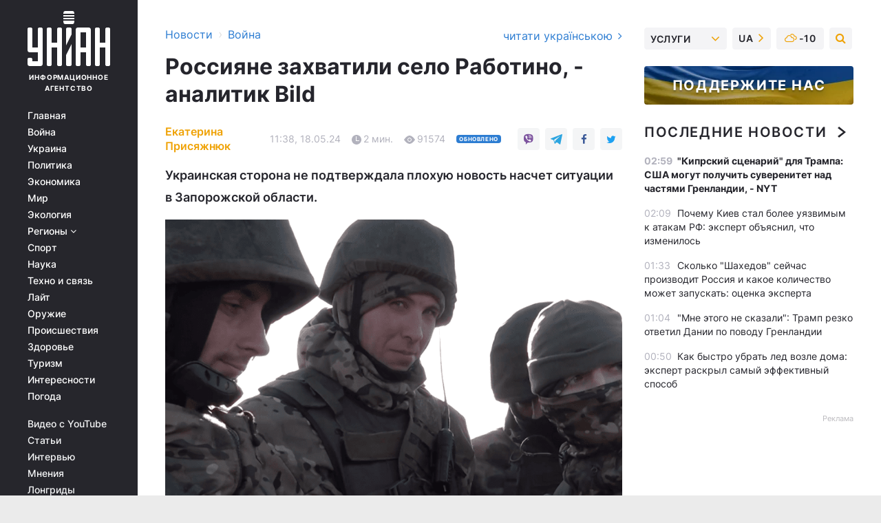

--- FILE ---
content_type: text/html; charset=UTF-8
request_url: https://www.unian.net/war/rabotino-novosti-zapadnyy-analitik-soobshchil-plohuyu-novost-12639432.html
body_size: 32947
content:
    <!doctype html><html lang="ru"><head><meta charset="utf-8"><meta name="viewport" content="width=device-width, initial-scale=1.0, maximum-scale=2"><title>Работино новости - западный аналитик сообщил плохую новость</title><meta name="description" content="Плохая новость из Запорожской области - аналитик Bild рассказал о захвате россиянами села, которое на слуху уже длительное время. Важная новость на УНИАН."/><meta name="keywords" content="война в украина, работино новости, новости украины, наступление россии"/><meta name="theme-color" content="#28282d"><link rel="manifest" href="https://www.unian.net/manifest.json"><link rel="shortcut icon" href="https://www.unian.net/favicon.ico"/><meta property="fb:page_id" content="112821225446278"/><meta property="fb:app_id" content="1728296543975266"/><meta name="application-name" content="УНИАН"><meta name="apple-mobile-web-app-title" content="УНИАН"><meta name="apple-itunes-app" content="app-id=840099366, affiliate-data=ct=smartbannerunian"><link rel="mask-icon" href="https://www.unian.net/images/safari-pinned-tab.svg" color="#28282d"><link rel="apple-touch-icon" href="https://www.unian.net/images/apple-touch-icon.png"><link rel="apple-touch-icon" sizes="76x76" href="https://www.unian.net/images/apple-touch-icon-76x76.png"><link rel="apple-touch-icon" sizes="120x120" href="https://www.unian.net/images/apple-touch-icon-120x120.png"><link rel="apple-touch-icon" sizes="152x152" href="https://www.unian.net/images/apple-touch-icon-152x152.png"><link rel="apple-touch-icon" sizes="180x180" href="https://www.unian.net/images/apple-touch-icon-180x180.png"><link rel="preconnect" href="https://get.optad360.io/" crossorigin><link rel="preconnect" href="https://images.unian.net/" crossorigin><link rel="preconnect" href="https://membrana-cdn.media/" crossorigin><link rel="preconnect" href="https://www.googletagmanager.com/" crossorigin><link rel="preconnect" href="https://static.cloudflareinsights.com" crossorigin><link rel="preconnect" href="https://securepubads.g.doubleclick.net" crossorigin><link rel="preconnect" href="https://pagead2.googlesyndication.com/" crossorigin><link rel="dns-prefetch" href="https://i.ytimg.com/"><link rel="dns-prefetch" href="https://1plus1.video/"><link rel="dns-prefetch" href="https://ls.hit.gemius.pl"><link rel="dns-prefetch" href="https://jsc.idealmedia.io/"><link rel="dns-prefetch" href="https://gaua.hit.gemius.pl/"><link rel="dns-prefetch" href="https://cm.g.doubleclick.net/"><link rel="dns-prefetch" href="https://fonts.googleapis.com/"><link rel="dns-prefetch" href="https://ep2.adtrafficquality.google/"><link rel="dns-prefetch" href="https://ep1.adtrafficquality.google/"><meta property="og:image:width" content="620"><meta property="og:image:height" content="324"><meta property="og:image:type" content="image/png"><meta property="og:url" content="https://www.unian.net/war/rabotino-novosti-zapadnyy-analitik-soobshchil-plohuyu-novost-12639432.html"/><meta property="og:title" content="Россияне захватили село Работино, - аналитик Bild"/><meta property="og:description" content="Украинская сторона не подтверждала плохую новость насчет ситуации в Запорожской области."/><meta property="og:type" content="article"/><meta property="og:image" content="https://images.unian.net/photos/2024_05/thumb_files/620_324_1714623555-3491.png?1"/><meta property="og:published_time" content="2024-05-18T11:38:00+03:00"><meta property="og:modified_time" content="2024-05-18T19:15:27+03:00"><meta property="og:tag" content="война в Украине"><meta property="og:section" content="Война"><meta property="og:author:first_name" content="Екатерина"><meta property="og:author:last_name" content="Присяжнюк"><meta name="twitter:card" content="summary_large_image"/><meta name="twitter:site" content="@unian"/><meta name="twitter:title" content="Россияне захватили село Работино, - аналитик Bild"/><meta name="twitter:description" content="Украинская сторона не подтверждала плохую новость насчет ситуации в Запорожской области."><meta name="twitter:creator" content="@unian"/><meta name="twitter:image" content="https://images.unian.net/photos/2024_05/thumb_files/1000_545_1714623555-3491.png?1"/><meta name="twitter:image:src" content="https://images.unian.net/photos/2024_05/thumb_files/1000_545_1714623555-3491.png?1"/><meta name="twitter:domain" content="www.unian.net"/><meta name="robots" content="index, follow, max-image-preview:large"><meta name="telegram:channel" content="@uniannet"><link rel="alternate" href="https://www.unian.net/war/rabotino-novosti-zapadnyy-analitik-soobshchil-plohuyu-novost-12639432.html"
                  hreflang="ru"><link rel="alternate" href="https://www.unian.ua/war/viyna-v-ukrajini-zahidniy-analitik-povidomiv-poganu-novinu-z-frontu-12639453.html"
                  hreflang="uk"><script>
        function loadVideoNts(url) {
            var script = document.createElement('script');
            script.async = true;
            script.src = url;
            document.head.appendChild(script);
        }
        function handleIntersection(entries, observer) {
            entries.forEach(function (entry) {
                if (entry.isIntersecting) {
                    var videoWrapper = entry.target;
                    observer.unobserve(videoWrapper);

                    window.notsyCmd = window.notsyCmd || [];
                    window.notsyCmd.push(function () {
                        window.notsyInit({
                            pageVersionAutodetect: true,
                            targeting: [['site_section', 'war']]
                        });
                    });

                    videoWrapper.setAttribute('data-loaded', 'true');
                    observer.disconnect(); // Припиняємо спостереження, коли блок був досягнутий

                    // Завантажуємо скрипт після досягнення блока
                    loadVideoNts('https://cdn.membrana.media/uni/ym.js');
                }
            });
        }

        var options = {
            root: null,
            rootMargin: '0px',
            threshold: 0.1
        };

        var observerMembr = new IntersectionObserver(handleIntersection, options);

        document.addEventListener('DOMContentLoaded', function () {
            var videoWrapper = document.querySelector('.nts-video-wrapper:not([data-loaded])');
            if (videoWrapper) {
                observerMembr.observe(videoWrapper);
            }
        });

    </script><link rel="alternate" href="https://www.unian.net/war/rabotino-novosti-zapadnyy-analitik-soobshchil-plohuyu-novost-12639432.html" hreflang="x-default"/><link href="https://www.unian.net/war/rabotino-novosti-zapadnyy-analitik-soobshchil-plohuyu-novost-novosti-vtorzheniya-rossii-na-ukrainu-amp-12639432.html" rel="amphtml"><link rel="canonical" href="https://www.unian.net/war/rabotino-novosti-zapadnyy-analitik-soobshchil-plohuyu-novost-12639432.html"><link rel="preload" as="font" type="font/woff" crossorigin="anonymous" href="https://www.unian.net/build/assets/fonts/Inter/Inter-Bold.woff"><link rel="preload" as="font" type="font/woff" crossorigin="anonymous" href="https://www.unian.net/build/assets/fonts/Inter/Inter-Medium.woff"><link rel="preload" as="font" type="font/woff" crossorigin="anonymous" href="https://www.unian.net/build/assets/fonts/Inter/Inter-Regular.woff"><link rel="preload" as="font" type="font/woff" crossorigin="anonymous" href="https://www.unian.net/build/assets/fonts/Inter/Inter-SemiBold.woff"><style id="top"> *{margin:0;padding:0}body{font-size:14px;line-height:1.5}html{font-family:sans-serif;-ms-text-size-adjust:100%;-webkit-text-size-adjust:100%;-webkit-tap-highlight-color:rgba(0,0,0,0)}[class*=" icon-"],[class^=icon-],html{-webkit-font-smoothing:antialiased}a,img{border:none;outline:none}*{box-sizing:border-box;-webkit-box-sizing:border-box;-moz-box-sizing:border-box}@media (max-width:1184px){.nano-mob>.nano-content-mob{position:absolute;overflow:scroll;overflow-x:hidden;right:0;bottom:0}.nano-mob>.nano-content-mob::-webkit-scrollbar{display:none}.has-scrollbar>.nano-content-mob::-webkit-scrollbar{display:block}.nano-mob>.nano-pane{display:none!important;background:rgba(0,0,0,.25);position:absolute;width:10px;right:0;top:0;bottom:0;visibility:hidden;opacity:.01;-webkit-transition:.2s;-moz-transition:.2s;-o-transition:.2s;transition:.2s;border-radius:5px}.nano-mob>.nano-pane>.nano-slider{display:none;background:#444;position:relative;margin:0 1px;border-radius:3px}}@media (min-width:1185px){.nano-mob>.nano-content{-moz-appearance:none}.hidden-lg{display:none!important}.nano:not(.nano-mob)>.nano-content{position:absolute;overflow:auto;overflow-x:hidden;top:0;right:-12px!important;bottom:0;left:0}}.app-banner{padding:12px 26px 12px 16px;max-width:240px;height:320px;position:relative;margin:0 auto}.app-banner__title{font-weight:700;font-size:24px;line-height:28px;color:#efa205;margin-bottom:8px}.app-banner__text{font-weight:500;font-size:16px;line-height:20px;color:#fff}.app-banner__bottom{position:absolute;bottom:0;display:flex;justify-content:space-between;width:100%;left:0;padding:12px 16px}.app-banner__btn{height:36px;width:calc(50% - 4px);border:2px solid #efa205;border-radius:8px;text-align:center;line-height:30px}</style><link rel="stylesheet" href="https://www.unian.net/build/post.25f14eadfe90cdfe026eadb8063872ef.css"><style>
        .nts-video {width: 100%; height: calc(100vw / 16 * 9); max-height: 270px; margin: 10px auto; }
        .nts-video-wrapper {max-width: 670px;background: #383842;padding: 8px 16px 16px;border-radius: 4px;margin : 16px 0;overflow: hidden}
        .nts-video-label svg{margin-right: 8px;}
        .nts-video-label {font-weight: 600;font-size: 16px;line-height: 24px;align-self: start;letter-spacing: 0.08em;text-transform: uppercase;color: #B2B2BD;flex-start;align-items: center;
            display: flex;}

        @media (min-width: 1024px) {
            .nts-video {height: 360px; max-height: 360px;    margin-bottom: unset;}
        }
        @media (max-width: 1200px) {


        }

    </style><script type="application/ld+json">{"@context":"https:\/\/schema.org","@type":"ProfilePage","mainEntity":{"@type":"Person","name":"Екатерина Присяжнюк","description":"Окончила НПУ Драгоманова, в “корочке” – учитель украинского языка и литературный редактор. Первый важный шаг – работа в TNS Ukraine интервьюером. Горжусь опытом работы в Корреспондент.net редактором рубрики Бизнес (до периода Курченко) и выпускающим редактором сайта \"Главред\". Активно работаю в спортзале над своим телом и немало знаю о силовых тренировках и правильном питании.","email":"k.prysiazhniuk@unian.info","image":"https:\/\/images.unian.net\/photos\/2021_08\/thumb_files\/300_300_1627899254-4740.png","jobTitle":"Корреспондент сайта УНИАН","sameAs":["https:\/\/www.unian.ua\/editor\/ekaterina-prisyazhnyuk","https:\/\/www.facebook.com\/profile.php?id=100005415553591"],"url":"https:\/\/www.unian.net\/editor\/ekaterina-prisyazhnyuk"}}</script><script type="application/ld+json">{"@context":"https:\/\/schema.org","@type":"NewsArticle","headline":"Россияне захватили село Работино, - аналитик Bild","description":"Украинская сторона не подтверждала плохую новость насчет ситуации в Запорожской области.","articleSection":"Война","inLanguage":"ru","isAccessibleForFree":true,"datePublished":"2024-05-18T11:38:00+03:00","dateModified":"2024-05-18T19:15:27+03:00","mainEntityOfPage":{"@type":"WebPage","@id":"https:\/\/www.unian.net\/war\/rabotino-novosti-zapadnyy-analitik-soobshchil-plohuyu-novost-12639432.html"},"image":{"@type":"ImageObject","url":"https:\/\/images.unian.net\/photos\/2024_05\/thumb_files\/1200_0_1714623555-3491.png"},"publisher":{"@type":"Organization","name":"УНИАН","legalName":"Украинское независимое информационное агентство УНИАН","url":"https:\/\/www.unian.net\/","sameAs":["https:\/\/www.facebook.com\/uniannet\/","https:\/\/www.facebook.com\/UNIAN.ua","https:\/\/www.facebook.com\/unian.ukraine","https:\/\/www.facebook.com\/pogoda.unian\/","https:\/\/www.facebook.com\/devichnikunian\/","https:\/\/www.facebook.com\/starsunian\/","https:\/\/x.com\/unian","https:\/\/t.me\/uniannet","https:\/\/invite.viber.com\/?g2=AQA%2Fnf2OzxyI50pG6plG5XH2%2FokWAnOf0dNcAMevia2uE9z%2FYouMau7DjYf%2B06f1&lang=ru","https:\/\/www.youtube.com\/@unian","https:\/\/www.youtube.com\/@unian_tv","https:\/\/uk.wikipedia.org\/wiki\/%D0%A3%D0%9D%D0%86%D0%90%D0%9D","https:\/\/ru.wikipedia.org\/wiki\/%D0%A3%D0%9D%D0%98%D0%90%D0%9D","https:\/\/www.linkedin.com\/company\/96838031\/"],"foundingDate":1993,"logo":{"@type":"ImageObject","url":"https:\/\/www.unian.net\/images\/unian_schema.png","width":95,"height":60},"address":{"@type":"PostalAddress","streetAddress":"ул. Кириловская 23","addressLocality":"Киев","postalCode":"01001","addressCountry":"UA"},"contactPoint":{"@type":"ContactPoint","email":"unian.headquoters@unian.net","telephone":"+38-044-498-07-60","contactType":"headquoters","areaServed":"UA","availableLanguage":["uk-UA","ru-UA","en-UA"]}},"author":{"@type":"Person","name":"Екатерина Присяжнюк","description":"Окончила НПУ Драгоманова, в “корочке” – учитель украинского языка и литературный редактор. Первый важный шаг – работа в TNS Ukraine интервьюером. Горжусь опытом работы в Корреспондент.net редактором рубрики Бизнес (до периода Курченко) и выпускающим редактором сайта \"Главред\". Активно работаю в спортзале над своим телом и немало знаю о силовых тренировках и правильном питании.","email":"k.prysiazhniuk@unian.info","image":"https:\/\/images.unian.net\/photos\/2021_08\/thumb_files\/300_300_1627899254-4740.png","jobTitle":"Корреспондент сайта УНИАН","sameAs":["https:\/\/www.unian.ua\/editor\/ekaterina-prisyazhnyuk","https:\/\/www.facebook.com\/profile.php?id=100005415553591"],"url":"https:\/\/www.unian.net\/editor\/ekaterina-prisyazhnyuk"},"articleBody":"Оккупанты захватили Работино, утверждает западный аналитик \/ скриншотПолномасштабная война в Украине продолжается, и российские оккупанты захватили село Работино (Запорожская область).\r\n\r\nПлохую новость с фронта сообщил аналитик Bild Юлиан Репке в своем аккаунте в Х. \"Российская армия вторжения вновь отбила село Работино, которое было единственным селом, которое Украина смогла освободить на Токмакском направлении во время прошлогоднего контрнаступления\", - отмечается в сообщении.\r\n\r\nРоссияне захватили село в Запорожской области, сообщил западный аналитик \/ скриншот с twitter.com\/JulianRoepckeУкраинская сторона информацию насчет захвата врагом Работино не подтверждала. Напомним, 28 августа 2023 года стало известно, что во время контрнаступления украинские воины освободили это село от россиян. \r\n\r\n\r\n\r\n\r\n\r\nВажные новости Украины о войне - сегодня это стоит знать\r\n\r\nПротивник в начале мая текущего года начал активно наступать в Харьковской области. Врагам удалось захватить ряд населенных пунктов. Президент Владимир Зеленский говорил об усилении наших войск в этом регионе. Продвижение врага удалось замедлить. \r\n\r\nРуководитель программ безопасности центра глобалистики \"Стратегия ХХI\" Павел Лакийчук полагает, что основные цели наступления противника в Харьковской области - оттягивание наших сил с других направлений, а также мощная информационная волна, вызывающая панику в обществе.\r\n\r\nВас также могут заинтересовать новости:\r\n\r\n\n\"Есть три составляющих\": майор объяснил, как не допустить стратегического превосходства РФ\n\r\n\tУгрожает ли Украине тотальный блэкаут: ответ эксперта\n\r\n\tПутин получил очень серьезную \"пощечину\", - полковник ВСУ"}</script><script type="application/ld+json">{"@context":"https:\/\/schema.org","@type":"BreadcrumbList","itemListElement":[{"@type":"ListItem","position":1,"item":{"@id":"https:\/\/www.unian.net\/","name":"Новости"}},{"@type":"ListItem","position":2,"item":{"@id":"https:\/\/www.unian.net\/war","name":"Война"}},{"@type":"ListItem","position":3,"item":{"@id":"https:\/\/www.unian.net\/war\/rabotino-novosti-zapadnyy-analitik-soobshchil-plohuyu-novost-12639432.html","name":"Россияне захватили село Работино, - аналитик Bild"}}]}</script><link rel="alternate" type="application/rss+xml" href="https://rss.unian.net/site/gplay_119_rus.rss"/><script type="application/ld+json">{"@context":"https:\/\/schema.org","@type":"SoftwareApplication","name":"УНИАН","operatingSystem":"iOS 13.0 or later","applicationCategory":"BusinessApplication","offers":{"@type":"Offer","price":"0","priceCurrency":"USD"}}</script><script type="application/ld+json">{"@context":"https:\/\/schema.org","@type":"SoftwareApplication","name":"УНИАН","operatingSystem":"ANDROID","applicationCategory":"BusinessApplication","offers":{"@type":"Offer","price":"0","priceCurrency":"USD"}}</script><script type="application/ld+json">{"@context":"https:\/\/schema.org","@type":"Organization","name":"УНИАН","legalName":"Украинское независимое информационное агентство УНИАН","url":"https:\/\/www.unian.net\/","sameAs":["https:\/\/www.facebook.com\/uniannet\/","https:\/\/www.facebook.com\/UNIAN.ua","https:\/\/www.facebook.com\/unian.ukraine","https:\/\/www.facebook.com\/pogoda.unian\/","https:\/\/www.facebook.com\/devichnikunian\/","https:\/\/www.facebook.com\/starsunian\/","https:\/\/x.com\/unian","https:\/\/t.me\/uniannet","https:\/\/invite.viber.com\/?g2=AQA%2Fnf2OzxyI50pG6plG5XH2%2FokWAnOf0dNcAMevia2uE9z%2FYouMau7DjYf%2B06f1&lang=ru","https:\/\/www.youtube.com\/@unian","https:\/\/www.youtube.com\/@unian_tv","https:\/\/uk.wikipedia.org\/wiki\/%D0%A3%D0%9D%D0%86%D0%90%D0%9D","https:\/\/ru.wikipedia.org\/wiki\/%D0%A3%D0%9D%D0%98%D0%90%D0%9D","https:\/\/www.linkedin.com\/company\/96838031\/"],"foundingDate":1993,"logo":{"@type":"ImageObject","url":"https:\/\/www.unian.net\/images\/unian_schema.png","width":95,"height":60},"address":{"@type":"PostalAddress","streetAddress":"ул. Кириловская 23","addressLocality":"Киев","postalCode":"01001","addressCountry":"UA"},"contactPoint":{"@type":"ContactPoint","email":"unian.headquoters@unian.net","telephone":"+38-044-498-07-60","contactType":"headquoters","areaServed":"UA","availableLanguage":["uk-UA","ru-UA","en-UA"]}}</script><script type="application/ld+json">{"@context":"https:\/\/schema.org","@type":"NewsMediaOrganization","name":"УНИАН","legalName":"Украинское независимое информационное агентство УНИАН","url":"https:\/\/www.unian.net\/","sameAs":["https:\/\/www.facebook.com\/uniannet\/","https:\/\/www.facebook.com\/UNIAN.ua","https:\/\/www.facebook.com\/unian.ukraine","https:\/\/www.facebook.com\/pogoda.unian\/","https:\/\/www.facebook.com\/devichnikunian\/","https:\/\/www.facebook.com\/starsunian\/","https:\/\/x.com\/unian","https:\/\/t.me\/uniannet","https:\/\/invite.viber.com\/?g2=AQA%2Fnf2OzxyI50pG6plG5XH2%2FokWAnOf0dNcAMevia2uE9z%2FYouMau7DjYf%2B06f1&lang=ru","https:\/\/www.youtube.com\/@unian","https:\/\/www.youtube.com\/@unian_tv","https:\/\/uk.wikipedia.org\/wiki\/%D0%A3%D0%9D%D0%86%D0%90%D0%9D","https:\/\/ru.wikipedia.org\/wiki\/%D0%A3%D0%9D%D0%98%D0%90%D0%9D","https:\/\/www.linkedin.com\/company\/96838031\/"],"foundingDate":1993,"logo":{"@type":"ImageObject","url":"https:\/\/www.unian.net\/images\/unian_schema.png","width":95,"height":60},"address":{"@type":"PostalAddress","streetAddress":"ул. Кириловская 23","addressLocality":"Киев","postalCode":"01001","addressCountry":"UA"},"contactPoint":{"@type":"ContactPoint","email":"unian.headquoters@unian.net","telephone":"+38-044-498-07-60","contactType":"headquoters","areaServed":"UA","availableLanguage":["uk-UA","ru-UA","en-UA"]}}</script><script type="application/ld+json">{"@context":"https:\/\/schema.org","@type":"WebSite","name":"Украинское независимое информационное агентство УНИАН","alternateName":"УНИАН","url":"https:\/\/www.unian.net\/","potentialAction":{"@type":"SearchAction","target":"https:\/\/www.unian.net\/search?q={search_term_string}","query-input":"required name=search_term_string"},"author":{"@type":"NewsMediaOrganization","name":"УНИАН","legalName":"Украинское независимое информационное агентство УНИАН","url":"https:\/\/www.unian.net\/","sameAs":["https:\/\/www.facebook.com\/uniannet\/","https:\/\/www.facebook.com\/UNIAN.ua","https:\/\/www.facebook.com\/unian.ukraine","https:\/\/www.facebook.com\/pogoda.unian\/","https:\/\/www.facebook.com\/devichnikunian\/","https:\/\/www.facebook.com\/starsunian\/","https:\/\/x.com\/unian","https:\/\/t.me\/uniannet","https:\/\/invite.viber.com\/?g2=AQA%2Fnf2OzxyI50pG6plG5XH2%2FokWAnOf0dNcAMevia2uE9z%2FYouMau7DjYf%2B06f1&lang=ru","https:\/\/www.youtube.com\/@unian","https:\/\/www.youtube.com\/@unian_tv","https:\/\/uk.wikipedia.org\/wiki\/%D0%A3%D0%9D%D0%86%D0%90%D0%9D","https:\/\/ru.wikipedia.org\/wiki\/%D0%A3%D0%9D%D0%98%D0%90%D0%9D","https:\/\/www.linkedin.com\/company\/96838031\/"],"foundingDate":1993,"logo":{"@type":"ImageObject","url":"https:\/\/www.unian.net\/images\/unian_schema.png","width":95,"height":60},"address":{"@type":"PostalAddress","streetAddress":"ул. Кириловская 23","addressLocality":"Киев","postalCode":"01001","addressCountry":"UA"},"contactPoint":{"@type":"ContactPoint","email":"unian.headquoters@unian.net","telephone":"+38-044-498-07-60","contactType":"headquoters","areaServed":"UA","availableLanguage":["uk-UA","ru-UA","en-UA"]}},"creator":{"@type":"NewsMediaOrganization","name":"УНИАН","legalName":"Украинское независимое информационное агентство УНИАН","url":"https:\/\/www.unian.net\/","sameAs":["https:\/\/www.facebook.com\/uniannet\/","https:\/\/www.facebook.com\/UNIAN.ua","https:\/\/www.facebook.com\/unian.ukraine","https:\/\/www.facebook.com\/pogoda.unian\/","https:\/\/www.facebook.com\/devichnikunian\/","https:\/\/www.facebook.com\/starsunian\/","https:\/\/x.com\/unian","https:\/\/t.me\/uniannet","https:\/\/invite.viber.com\/?g2=AQA%2Fnf2OzxyI50pG6plG5XH2%2FokWAnOf0dNcAMevia2uE9z%2FYouMau7DjYf%2B06f1&lang=ru","https:\/\/www.youtube.com\/@unian","https:\/\/www.youtube.com\/@unian_tv","https:\/\/uk.wikipedia.org\/wiki\/%D0%A3%D0%9D%D0%86%D0%90%D0%9D","https:\/\/ru.wikipedia.org\/wiki\/%D0%A3%D0%9D%D0%98%D0%90%D0%9D","https:\/\/www.linkedin.com\/company\/96838031\/"],"foundingDate":1993,"logo":{"@type":"ImageObject","url":"https:\/\/www.unian.net\/images\/unian_schema.png","width":95,"height":60},"address":{"@type":"PostalAddress","streetAddress":"ул. Кириловская 23","addressLocality":"Киев","postalCode":"01001","addressCountry":"UA"},"contactPoint":{"@type":"ContactPoint","email":"unian.headquoters@unian.net","telephone":"+38-044-498-07-60","contactType":"headquoters","areaServed":"UA","availableLanguage":["uk-UA","ru-UA","en-UA"]}},"publisher":{"@type":"NewsMediaOrganization","name":"УНИАН","legalName":"Украинское независимое информационное агентство УНИАН","url":"https:\/\/www.unian.net\/","sameAs":["https:\/\/www.facebook.com\/uniannet\/","https:\/\/www.facebook.com\/UNIAN.ua","https:\/\/www.facebook.com\/unian.ukraine","https:\/\/www.facebook.com\/pogoda.unian\/","https:\/\/www.facebook.com\/devichnikunian\/","https:\/\/www.facebook.com\/starsunian\/","https:\/\/x.com\/unian","https:\/\/t.me\/uniannet","https:\/\/invite.viber.com\/?g2=AQA%2Fnf2OzxyI50pG6plG5XH2%2FokWAnOf0dNcAMevia2uE9z%2FYouMau7DjYf%2B06f1&lang=ru","https:\/\/www.youtube.com\/@unian","https:\/\/www.youtube.com\/@unian_tv","https:\/\/uk.wikipedia.org\/wiki\/%D0%A3%D0%9D%D0%86%D0%90%D0%9D","https:\/\/ru.wikipedia.org\/wiki\/%D0%A3%D0%9D%D0%98%D0%90%D0%9D","https:\/\/www.linkedin.com\/company\/96838031\/"],"foundingDate":1993,"logo":{"@type":"ImageObject","url":"https:\/\/www.unian.net\/images\/unian_schema.png","width":95,"height":60},"address":{"@type":"PostalAddress","streetAddress":"ул. Кириловская 23","addressLocality":"Киев","postalCode":"01001","addressCountry":"UA"},"contactPoint":{"@type":"ContactPoint","email":"unian.headquoters@unian.net","telephone":"+38-044-498-07-60","contactType":"headquoters","areaServed":"UA","availableLanguage":["uk-UA","ru-UA","en-UA"]}},"datePublished":"2026-01-22T03:17:17+02:00","dateModified":"2026-01-22T03:17:17+02:00","inLanguage":"ru"}</script><link href="https://www.googletagmanager.com/gtag/js?id=G-TECJ2YKWSJ" rel="preload" as="script"><script async src="https://www.googletagmanager.com/gtag/js?id=G-TECJ2YKWSJ"></script><script>window.dataLayer = window.dataLayer || [];function gtag(){dataLayer.push(arguments);}gtag('js', new Date());gtag('config', 'G-TECJ2YKWSJ');</script><script>(function(w,d,s,l,i){w[l]=w[l]||[];w[l].push({'gtm.start':new Date().getTime(),event:'gtm.js'});var f=d.getElementsByTagName(s)[0],j=d.createElement(s),dl=l!='dataLayer'?'&l='+l:'';j.async=true;j.src='https://www.googletagmanager.com/gtm.js?id='+i+dl;f.parentNode.insertBefore(j,f);})(window,document,'script','dataLayer','GTM-N24V2BL');</script></head><body class="home" data-infinite-scroll=""><div id="page_content" class="container main-wrap" data-page="1" data-page-max="50"><div class="main-column row m-0"><div class="col-lg-2 col-sm-12 prl0"><div class="main-menu"><div class="main-menu__content nano"><div class="nano-content"><div class="inside-nano-content"><a href="javascript:void(0);" id="trigger" class="menu-trigger hidden-lg" aria-label="menu"></a><div class="main-menu__logo"><a href="https://www.unian.net/"><img src="https://www.unian.net/images/unian-logo.svg" alt="Информационное агентство" width="120" height="80"/><div class="main-menu__logo-text">Информационное агентство</div></a></div><div class="hidden-lg main-menu__search"><div class="header-search__toggle hidden-lg" style="width: 15px; height: 19px"><i class="fa fa-search"></i></div><form method="GET" action="https://www.unian.net/search" class="header-search__form disactive"><div class="header-search__close hidden-lg">+</div><input type="text" name="q" aria-label="search" class="header-search__input" placeholder=" "/><input type="hidden" name="token" value="1774415349"/><button type="submit" class="header-search__button" aria-label="search"><i class="fa fa-search"></i></button></form></div><nav class="main-menu__nav mp-menu nano nano-mob" id="mp-menu"><div class="main-menu__close hidden-lg">+</div><div class="nano-content nano-content-mob"><div class="mp-level main-menu__list"><ul><li class="main-menu__item"><a href="https://www.unian.net/">Главная</a></li><li class="main-menu__item"><a href="https://www.unian.net/war">Война</a></li><li class="main-menu__item"><a href="https://www.unian.net/society">Украина</a></li><li class="main-menu__item"><a href="https://www.unian.net/politics">Политика</a></li><li class="main-menu__item"><a href="https://www.unian.net/economics">Экономика</a></li><li class="main-menu__item"><a href="https://www.unian.net/world">Мир</a></li><li class="main-menu__item"><a href="https://www.unian.net/ecology">Экология</a></li><li class="main-menu__item has-submenu"><a href="javascript:void(0);">Регионы <i class="fa fa-angle-down"></i></a><div class="sub-level main-menu__sub-list"><ul><li><a href="https://www.unian.net/kyiv">Киев</a></li><li><a href="https://www.unian.net/lvov">Львов</a></li><li><a href="https://www.unian.net/dnepropetrovsk">Днепр</a></li><li><a href="https://www.unian.net/kharkiv">Харьков</a></li><li><a href="https://www.unian.net/odessa">Одесса</a></li></ul></div></li><li class="main-menu__item"><a href="https://sport.unian.net/">Спорт</a></li><li class="main-menu__item"><a href="https://www.unian.net/science">Наука</a></li><li class="main-menu__item"><a href="https://www.unian.net/techno">Техно и связь</a></li><li class="main-menu__item"><a href="https://www.unian.net/lite">Лайт</a></li><li class="main-menu__item"><a href="https://www.unian.net/weapons">Оружие</a></li><li class="main-menu__item"><a href="https://www.unian.net/incidents">Происшествия</a></li><li class="main-menu__item"><a href="https://health.unian.net/">Здоровье</a></li><li class="main-menu__item"><a href="https://www.unian.net/tourism">Туризм</a></li><li class="main-menu__item"><a href="https://www.unian.net/curiosities">Интересности</a></li><li class="main-menu__item"><a href="https://pogoda.unian.net">Погода</a></li></ul></div><div class="main-menu__services main-menu__list"><ul><li class="main-menu__item"><a href="https://www.unian.net/video-youtube">Видео с YouTube</a></li><li class="main-menu__item"><a href="https://www.unian.net/detail/publications">Статьи</a></li><li class="main-menu__item"><a href="https://www.unian.net/detail/interviews">Интервью</a></li><li class="main-menu__item"><a href="https://www.unian.net/detail/opinions">Мнения</a></li><li class="main-menu__item"><a href="https://www.unian.net/longrids">Лонгриды</a></li><li class="main-menu__item hidden-lg"><a href="https://www.unian.net/static/press/live">Пресс-центр</a></li><li class="main-menu__item has-submenu hidden-lg"><a href="javascript:void(0);">Услуги<i class="fa fa-angle-down"></i></a><div class="sub-level main-menu__sub-list"><ul><li><a href="https://www.unian.net/static/advertising/advert">Реклама на сайте</a></li><li><a href="https://www.unian.net/static/press/about">Пресс-центр</a></li><li><a href="https://photo.unian.net/">Фотобанк</a></li><li><a href="https://www.unian.net/static/monitoring/about">Мониторинг СМИ</a></li><li><a href="https://www.unian.net/static/subscription/products">Подписка на новости</a></li></ul></div></li></ul></div><div class="main-menu__services main-menu__list"><ul><li class="main-menu__item"><a href="https://www.unian.net/news/archive">Архив</a></li><li class="main-menu__item "><a href="https://www.unian.net/vacancy">Вакансии</a></li><li class="main-menu__item"><a href="https://www.unian.net/static/contacts">Контакты</a></li></ul></div></div></nav></div></div></div><div id="M473096ScriptRootC1436947" class="ideal-story" data-attribute="https://jsc.idealmedia.io/u/n/unian.net.1436947.js"></div></div></div><div class="col-lg-10 col-sm-12"><div class=" hot-news--negative"  ></div><div  class="running-line--negative"></div><div class="content-column"
											><div id="block_left_column_content" class="left-column sm-w-100"
																					 data-ajax-url="https://www.unian.net/war/rabotino-novosti-zapadnyy-analitik-soobshchil-plohuyu-novost-12639432.html"
																	><div class=" infinity-item"
         data-url="https://www.unian.net/war/rabotino-novosti-zapadnyy-analitik-soobshchil-plohuyu-novost-12639432.html"
         data-title="Работино новости - западный аналитик сообщил плохую новость"
         data-io-article-url="https://www.unian.net/war/rabotino-novosti-zapadnyy-analitik-soobshchil-plohuyu-novost-12639432.html"
         data-prev-url="https://www.unian.net/war"
    ><div class="article "><div class="top-bredcr "><div class="breadcrumbs"><ol vocab="https://schema.org/" typeof="BreadcrumbList"><li property="itemListElement" typeof="ListItem"><a property="item" typeof="WebPage"
               href="/detail/all_news"><span
                        property="name">  Новости</span></a><meta property="position" content="1"></li><li><span>›</span></li><li property="itemListElement" typeof="ListItem"><a property="item" typeof="WebPage"
                   href="https://www.unian.net/war"><span
                            property="name">  Война</span></a><meta property="position" content="2"></li></ol></div><a href="https://www.unian.ua/war/viyna-v-ukrajini-zahidniy-analitik-povidomiv-poganu-novinu-z-frontu-12639453.html" rel="alternate" hreflang="uk" class="other-lang ">
                                   читати українською
                                                                <i class="fa fa-angle-right"></i></a></div><h1>Россияне захватили село Работино, - аналитик Bild</h1><div class="article__info    "><div><p class="article__author--bottom    "><a href="https://www.unian.net/editor/ekaterina-prisyazhnyuk" class="article__author-name">
                                                                                                                                        Екатерина Присяжнюк
                                                            </a></p><div class="article__info-item time ">11:38, 18.05.24</div><span class="article__info-item comments"><i class="unian-read"></i>
                                2 мин.
                            </span><span class="article__info-item views"><i class="unian-eye"></i><span id="js-views-12639432"></span><script>
    function CreateRequest() {
        var Request = false;

        if (window.XMLHttpRequest) {
            //Gecko-совместимые браузеры, Safari, Konqueror
            Request = new XMLHttpRequest();
        } else if (window.ActiveXObject) {
            //Internet explorer
            try {
                Request = new ActiveXObject("Microsoft.XMLHTTP");
            } catch (CatchException) {
                Request = new ActiveXObject("Msxml2.XMLHTTP");
            }
        }

        if (!Request) {
            return null;
        }

        return Request;
    }

    /*
        Функция посылки запроса к файлу на сервере
        r_method  - тип запроса: GET или POST
        r_path    - путь к файлу
        r_args    - аргументы вида a=1&b=2&c=3...
        r_handler - функция-обработчик ответа от сервера
    */
    function SendRequest(r_method, r_path, r_args, r_handler) {
        //Создаём запрос
        var Request = CreateRequest();

        //Проверяем существование запроса еще раз
        if (!Request) {
            return;
        }

        //Назначаем пользовательский обработчик
        Request.onreadystatechange = function() {
            //Если обмен данными завершен
            if (Request.readyState == 4) {
                if (Request.status == 200) {
                    //Передаем управление обработчику пользователя
                    r_handler(Request);
                }
            }
        }

        //Проверяем, если требуется сделать GET-запрос
        if (r_method.toLowerCase() == "get" && r_args.length > 0)
            r_path += "?" + r_args;

        //Инициализируем соединение
        Request.open(r_method, r_path, true);

        if (r_method.toLowerCase() == "post") {
            //Если это POST-запрос

            //Устанавливаем заголовок
            Request.setRequestHeader("Content-Type","application/x-www-form-urlencoded; charset=utf-8");
            //Посылаем запрос
            Request.send(r_args);
        } else {
            //Если это GET-запрос
            Request.responseType = 'json';
            //Посылаем нуль-запрос
            Request.send(null);
        }
    }

    //Создаем функцию обработчик
    var Handler = function(Request) {
        document.getElementById("js-views-12639432").innerHTML = ' ' + Request.response.views;
    }

    //Отправляем запрос
    SendRequest("GET", '/ajax/views/12639432', "", Handler);
</script></span><span class="article__info-item blue-marker">обновлено</span></div><div class="article-shares " data-url="https://www.unian.net/war/rabotino-novosti-zapadnyy-analitik-soobshchil-plohuyu-novost-12639432.html"><div class="social-likes"><a href="viber://forward?text=https://www.unian.net/war/rabotino-novosti-zapadnyy-analitik-soobshchil-plohuyu-novost-12639432.html" class="vb" rel="nofollow noopener"><i class="unian-viber"></i></a><a href="https://telegram.me/share/url?url=https://www.unian.net/war/rabotino-novosti-zapadnyy-analitik-soobshchil-plohuyu-novost-12639432.html" class="tg" rel="nofollow noopener"><i class="unian-telegramm"></i></a><a href="https://www.facebook.com/sharer.php?u=https://www.unian.net/war/rabotino-novosti-zapadnyy-analitik-soobshchil-plohuyu-novost-12639432.html" class="fb" rel="nofollow noopener"><i class="fa fa-facebook"></i></a><a href="https://twitter.com/share?&url=https://www.unian.net/war/rabotino-novosti-zapadnyy-analitik-soobshchil-plohuyu-novost-12639432.html&text=Россияне захватили село Работино, - аналитик Bild" class="tw" rel="nofollow noopener"><i class="fa fa-twitter"></i></a></div></div></div><p class="article__like-h2">Украинская сторона не подтверждала плохую новость насчет ситуации в Запорожской области.</p><div class="article-text  "><figure class="photo_block"><img alt="Оккупанты захватили Работино, утверждает западный аналитик / скриншот" data-height="757" data-width="1200" src="[data-uri]" title="Оккупанты захватили Работино, утверждает западный аналитик / скриншот" width="774" height="488" data-src="https://images.unian.net/photos/2024_05/1714623555-3491.png?r=73963" class="lazy"><figcaption class="subscribe_photo_text">Оккупанты захватили Работино, утверждает западный аналитик / скриншот</figcaption></figure><p>Полномасштабная <a href="https://www.unian.net/war/voyna-v-ukraine-v-isw-raskryli-gde-budet-novoe-nastuplenie-rossiyan-12590022.html" target="_blank">война в Украине</a> продолжается, и российские оккупанты захватили село Работино (Запорожская область).</p><p>Плохую новость с фронта <a href="https://twitter.com/JulianRoepcke" rel="nofollow noopener" target="_blank">сообщил</a> аналитик Bild Юлиан Репке в своем аккаунте в Х. "Российская армия вторжения вновь отбила село Работино, которое было единственным селом, которое Украина смогла освободить на Токмакском направлении во время прошлогоднего контрнаступления", - отмечается в сообщении.</p><figure class="photo_block"><img alt="Россияне захватили село в Запорожской области, сообщил западный аналитик / скриншот с twitter.com/JulianRoepcke" src="[data-uri]" title="Россияне захватили село в Запорожской области, сообщил западный аналитик / скриншот с twitter.com/JulianRoepcke" data-src="https://images.unian.net/photos/2024_05/1716021576-5848.png?r=104076" class="lazy"><figcaption class="subscribe_photo_text">Россияне захватили село в Запорожской области, сообщил западный аналитик / скриншот с twitter.com/JulianRoepcke</figcaption></figure><p>Украинская сторона информацию насчет захвата врагом Работино не подтверждала. Напомним, 28 августа 2023 года стало известно, что во время контрнаступления <a href="https://www.unian.net/war/vsu-osvobodili-rabotino-detali-kontrnastupleniya-12373881.html" target="_blank">украинские воины освободили это село от россиян</a>. </p><div><div class="nts-video-wrapper"><div class="nts-video-label"><svg xmlns="http://www.w3.org/2000/svg" width="24" height="24" viewbox="0 0 24 24" fill="none"><path d="M17 12L9 16L9 8L17 12Z" fill="#B2B2BD"></path><rect x="0.5" y="0.5" width="23" height="23" rx="11.5" stroke="#B2B2BD"></rect></svg>Видео дня</div><div class="opt-video" id=""></div></div></div><div><div class="read-also-slider"><div class="read-also-slider__title">Читайте также:</div><div class="   owl-carousel owl-theme  "><div class="read-also-slider__item item read-also-slider__item--half "><a href="https://www.unian.net/war/voyna-v-ukraine-komandir-93-brigady-vsu-predupredil-o-sereznoy-ugroze-12639396.html?utm_source=unian&amp;utm_medium=related_news&amp;utm_campaign=multi_related_news_in_post" class="read-also-slider__image" target="_blank"><img src="[data-uri]" alt="Очень тяжелая весна: командир 93 бригады ВСУ предупредил украинцев об угрозе" width="370" height="130" loading="lazy" data-src="https://images.unian.net/photos/2024_05/thumb_files/370_250_1716016874-1199.png" class="lazy"></a><div class="read-also-slider__info"><a href="https://www.unian.net/war/voyna-v-ukraine-komandir-93-brigady-vsu-predupredil-o-sereznoy-ugroze-12639396.html?utm_source=unian&amp;utm_medium=related_news&amp;utm_campaign=multi_related_news_in_post" class=" read-also-slider__link" target="_blank">
                            Очень тяжелая весна: командир 93 бригады ВСУ предупредил украинцев об угрозе</a></div></div><div class="read-also-slider__item item read-also-slider__item--half "><a href="https://www.unian.net/war/novorossiysk-novosti-kak-rossiya-gotovitsya-k-udaram-po-morskoy-baze-12639360.html?utm_source=unian&amp;utm_medium=related_news&amp;utm_campaign=multi_related_news_in_post" class="read-also-slider__image" target="_blank"><img src="[data-uri]" alt="Как РФ готовится к ударам по морской базе в Новороссийске: партизаны узнали важное (фото)" width="370" height="130" loading="lazy" data-src="https://images.unian.net/photos/2024_05/thumb_files/370_250_1716012579-4166.jpg" class="lazy"></a><div class="read-also-slider__info"><a href="https://www.unian.net/war/novorossiysk-novosti-kak-rossiya-gotovitsya-k-udaram-po-morskoy-baze-12639360.html?utm_source=unian&amp;utm_medium=related_news&amp;utm_campaign=multi_related_news_in_post" class=" read-also-slider__link" target="_blank">
                            Как РФ готовится к ударам по морской базе в Новороссийске: партизаны узнали важное (фото)</a></div></div></div></div></div><p></p><h2>Важные новости Украины о войне - сегодня это стоит знать</h2><p>Противник в начале мая текущего года начал активно наступать в Харьковской области. Врагам удалось захватить ряд населенных пунктов. Президент Владимир Зеленский говорил об усилении наших войск в этом регионе. Продвижение врага удалось замедлить. </p><p>Руководитель программ безопасности центра глобалистики "Стратегия ХХI" Павел Лакийчук полагает, что <a href="https://www.unian.net/war/nastuplenie-na-harkov-ekspert-nazval-glavnye-celi-rossiyan-novosti-harkova-12639417.html" target="_blank">основные цели наступления противника в Харьковской области</a> - оттягивание наших сил с других направлений, а также мощная информационная волна, вызывающая панику в обществе.</p><h2>Вас также могут заинтересовать новости:</h2><ul><li><a href="https://www.unian.net/war/harkov-nastuplenie-aleksey-getman-obyasnil-kak-ne-dopustit-strategicheskogo-prevoshodstva-rossiyan-12637635.html?utm_source=unian&amp;utm_medium=read_more_news&amp;utm_campaign=read_more_news_in_post" target="_blank">"Есть три составляющих": майор объяснил, как не допустить стратегического превосходства РФ</a></li><li><a href="https://www.unian.net/economics/energetics/grozit-li-ukraine-totalnyy-blekaut-otvet-eksperta-12638571.html?utm_source=unian&amp;utm_medium=read_more_news&amp;utm_campaign=read_more_news_in_post" target="_blank">Угрожает ли Украине тотальный блэкаут: ответ эксперта</a></li><li><a href="https://www.unian.net/war/harkov-nastuplenie-vladimir-putin-poluchil-ochen-sereznuyu-poshchechinu-petr-chernik-novosti-harkova-12639345.html?utm_source=unian&amp;utm_medium=read_more_news&amp;utm_campaign=read_more_news_in_post" target="_blank">Путин получил очень серьезную "пощечину", - полковник ВСУ</a></li></ul></div><div class="article__tags "><a href="https://www.unian.net/tag/nastuplenie" data-gtm-click data-gtm-action="Click"
                                       data-gtm-type="Tags" data-gtm-text="наступление"
                                       class="article__tag  ">наступление</a><a href="https://www.unian.net/tag/voyna-v-ukraine" data-gtm-click data-gtm-action="Click"
                                       data-gtm-type="Tags" data-gtm-text="война в Украине"
                                       class="article__tag  ">война в Украине</a></div><a href="https://donate.unian.net" class="support-post"><span class="support-post__text">Помогите проекту</span><span class="support-post__btn">Поддержите нас</span></a><div class="article-bottom  "><div class="social-btn-bottom"><a href="https://t.me/uniannet" class="social-btn-bottom__item tg"
       target="_blank" rel="nofollow noopener"><i class="unian-telegramm"></i><span>Читать УНИАН в Telegram</span></a><a href="https://invite.viber.com/?g2=AQA%2Fnf2OzxyI50pG6plG5XH2%2FokWAnOf0dNcAMevia2uE9z%2FYouMau7DjYf%2B06f1&lang=ru"
       target="_blank" rel="nofollow noopener" class="social-btn-bottom__item vb"><svg xmlns="http://www.w3.org/2000/svg" width="16" height="16" viewBox="0 0 16 16" fill="none"><path d="M8.41685 12.2214C8.17554 12.524 7.71972 12.4857 7.71972 12.4857C4.40261 11.6391 3.51396 8.27953 3.51396 8.27953C3.51396 8.27953 3.47566 7.8275 3.77826 7.58233L4.3758 7.10732C4.67457 6.87747 4.86226 6.32202 4.55966 5.77805C4.39112 5.47542 4.05405 4.93528 3.80508 4.59435C3.54078 4.23425 2.92792 3.49875 2.92409 3.49492C2.62915 3.14249 2.19248 3.06205 1.73284 3.29955C1.73284 3.29955 1.72901 3.30338 1.72518 3.30338C1.28851 3.54855 0.88249 3.878 0.503283 4.29555L0.495623 4.30321C0.212174 4.64414 0.0474681 4.98125 0.00916379 5.3107C0.00150347 5.349 -0.00232792 5.3988 0.00150258 5.45626C-0.00232792 5.60183 0.0206558 5.74357 0.0666204 5.88531L0.0819421 5.8968C0.223666 6.40629 0.583721 7.25289 1.36129 8.66644C1.8669 9.58199 2.384 10.3481 2.89727 10.9917C3.1654 11.3326 3.47183 11.6812 3.82423 12.0375L3.96212 12.1754C4.31835 12.5278 4.66691 12.8343 5.00781 13.1024C5.65132 13.6158 6.41357 14.1329 7.33286 14.6386C8.74627 15.4162 9.59278 15.7763 10.1022 15.918L10.1137 15.9334C10.2554 15.9793 10.3972 15.9985 10.5427 15.9985C10.6002 16.0023 10.65 15.9985 10.6883 15.9908C11.0177 15.9525 11.3548 15.7878 11.6957 15.5043L11.7033 15.4967C12.1208 15.1174 12.4502 14.7075 12.6954 14.2747C12.6954 14.2747 12.6992 14.2708 12.6992 14.267C12.9367 13.8073 12.8563 13.3706 12.5039 13.0756C12.5039 13.0756 11.7646 12.4589 11.4046 12.1946C11.0675 11.9456 10.5236 11.6123 10.221 11.4399C9.67705 11.1373 9.12164 11.325 8.89182 11.6238L8.41685 12.2214Z" fill="#7C529E"/><path fill-rule="evenodd" clip-rule="evenodd" d="M4.94375 3.0038C4.52633 2.5858 4.52633 1.90808 4.94375 1.49008C6.70394 -0.272583 10.7377 -0.944911 13.8406 2.1624C16.9436 5.26972 16.2722 9.30908 14.512 11.0717C14.0946 11.4897 13.4178 11.4897 13.0004 11.0717C12.583 10.6537 12.583 9.97602 13.0004 9.55801C13.9258 8.63136 14.5971 5.94744 12.329 3.67613C10.0609 1.40482 7.38071 2.07715 6.45536 3.0038C6.03794 3.4218 5.36117 3.4218 4.94375 3.0038ZM6.95754 4.85172C6.54012 5.26972 6.54012 5.94744 6.95754 6.36544C7.37496 6.78345 8.05172 6.78345 8.46914 6.36544C8.55903 6.27543 8.76472 6.1747 9.05612 6.1747C9.34751 6.1747 9.55321 6.27543 9.64309 6.36544C9.73297 6.45545 9.83357 6.66144 9.83357 6.95324C9.83357 7.24504 9.73297 7.45102 9.64309 7.54103C9.22567 7.95903 9.22567 8.63675 9.64309 9.05475C10.0605 9.47276 10.7373 9.47276 11.1547 9.05475C11.7362 8.47244 11.9713 7.66993 11.9713 6.95324C11.9713 6.23655 11.7362 5.43404 11.1547 4.85172C10.5732 4.2694 9.7718 4.03397 9.05612 4.03397C8.34043 4.03397 7.53904 4.2694 6.95754 4.85172Z" fill="#7C529E"/></svg><span>Читать УНИАН в Viber</span></a></div></div><div class="partner-news margin-top-20"     style="height: 520px"  ><div class="title-without-border black">
    Новости партнеров
</div><div class="  article-bottom-gallery-slider"><iframe data-src="/content/li-987-rus.html" style="width:100%" loading="lazy" class="partners-iframe"
                height="470" frameborder="0" scrolling="no" title="partners news"></iframe></div></div></div></div></div><div id="block_right_column_content" class="right-column newsfeed  d-none d-md-block"

																							><div class="tools"><div class="dropdown tools__dropdown tools__item"><a href="javascript:void(0);" class="dropdown-toggle">
            Услуги
            <i class="fa fa-angle-down"></i></a><div class="dropdown-menu"><a class="dropdown__item" href="https://www.unian.net/static/advertising/advert">Реклама</a><a class="dropdown__item" href="https://www.unian.net/static/press/about">Пресс-центр</a><a class="dropdown__item" href="https://photo.unian.net/">Фотобанк</a><a class="dropdown__item" href="https://www.unian.net/static/monitoring/about">Мониторинг</a></div></div><div class="tools__item"><a href="https://www.unian.ua/war/viyna-v-ukrajini-zahidniy-analitik-povidomiv-poganu-novinu-z-frontu-12639453.html" class="tools__link"><span>
                                     UA
                             </span><i class="fa fa-angle-right"></i></a></div><div class="tools__item" style="width: 69px; justify-content: center"><a               href="https://pogoda.unian.net"
              class="tools__link" id="unian_weather_widget"><i class="fa fa-sun-o mr-1"></i><div></div></a></div><div class="tools__item tools-search"><div class="tools-search__toggle"><i class="fa fa-search"></i></div><form method="GET" action="https://www.unian.net/search" class="tools-search__form"><input type="text" name="q" aria-label="search" class="tools-search__input" placeholder=" " maxlength="20"/><input type="hidden" name="token" value="514685819"/><button type="submit" class="tools-search__button" aria-label="search"><i class="fa fa-search"></i></button></form></div></div><a href="https://donate.unian.net  " class="support-unian">
            Поддержите нас
        </a><!-- Block all_news start --><div  data-vr-zone="all_right_news" class="block-base ajax-block-container"><section class="newsfeed-column"><a href="https://www.unian.net/detail/all_news" class="title-bordered">
        

                                                                                Последние новости
                                                            <i class="unian-arrow-more"></i></a><div
                                             data-block-ajax-url="https://www.unian.net/ajax/all_news?page_route=news_post"
                data-ajax-page="1"
                data-ajax-limit="75"
                data-counter=""
                    ><ul class="newsfeed__list "><li class="newsfeed__item strong"><span class="newsfeed__time">02:59</span><h3 class="newsfeed__link"><a href="https://www.unian.net/world/tramp-grenlandiya-ssha-mogut-poluchit-suverenitet-nad-chastyu-ostrova-13262634.html"  data-vr-contentbox="news_0">"Кипрский сценарий" для Трампа: США могут получить суверенитет над частями Гренландии, - NYT</a></h3></li><li class="newsfeed__item"><span class="newsfeed__time">02:09</span><h3 class="newsfeed__link"><a href="https://www.unian.net/war/voyna-v-ukraine-hrapchinskiy-obyasnil-pochemu-kiev-kazhetsya-stal-bolee-uyazvimym-k-atakam-rf-13262628.html"  data-vr-contentbox="news_1">Почему Киев стал более уязвимым к атакам РФ: эксперт объяснил, что изменилось</a></h3></li><li class="newsfeed__item"><span class="newsfeed__time">01:33</span><h3 class="newsfeed__link"><a href="https://www.unian.net/weapons/voyna-v-ukraine-ekspert-ocenil-tempy-proizvodstva-shahedov-rossiey-13262622.html"  data-vr-contentbox="news_2">Сколько "Шахедов" сейчас производит Россия и какое количество может запускать: оценка эксперта</a></h3></li><li class="newsfeed__item"><span class="newsfeed__time">01:04</span><h3 class="newsfeed__link"><a href="https://www.unian.net/world/mne-etogo-ne-skazali-tramp-rezko-otvetil-danii-po-povodu-grenlandii-13262616.html"  data-vr-contentbox="news_3">"Мне этого не сказали": Трамп резко ответил Дании по поводу Гренландии</a></h3></li><li class="newsfeed__item"><span class="newsfeed__time">00:50</span><h3 class="newsfeed__link"><a href="https://www.unian.net/curiosities/kak-ubrat-led-sovety-opytnogo-eksperta-13262556.html"  data-vr-contentbox="news_4">Как быстро убрать лед возле дома: эксперт раскрыл самый эффективный способ</a></h3></li><li class="newsfeed__banner banner-fb"><span class="newsfeed__ad">Реклама</span><div class="bnr-block__bnr" style="height: 600px; overflow:hidden;"><!-- Banner UDF1 () start. --><div data-banner="[https://images.unian.net/photos/2021_04/1619793683-7224.png]" data-banner-link="[https://www.unian.net/pogoda/]" data-ad="/82479101/Unian.net_/UDF1_300x600" data-type="bnr" data-size="[[300, 600]]"></div><ins class="staticpubads89354" data-sizes-desktop="300x600" data-slot="14" data-type_oa="GDF1"></ins><!-- Banner UDF1 () end. --></div></li><li class="newsfeed__item strong"><span class="newsfeed__time">00:26</span><h3 class="newsfeed__link"><a href="https://www.unian.net/economics/energetics/otklyuchenie-sveta-v-kieve-v-blizhayshie-dni-stolica-mozhet-pereyti-k-zhestkim-grafikam-novosti-kieva-13262610.html"  data-vr-contentbox="news_5">Киев перейдет к жестким графикам отключений: министр энергетики раскрыл детали</a></h3></li><li class="newsfeed__date"><a href="https://www.unian.net/news/archive/20260121">21 января, среда</a></li><li class="newsfeed__item"><span class="newsfeed__time">23:59</span><h3 class="newsfeed__link"><a href="https://www.unian.net/science/za-stenami-drevnego-rima-nashli-svyatilishche-gerakla-i-grobnicy-elity-vozrastom-2400-let-13262598.html"  data-vr-contentbox="news_6">За стенами древнего Рима нашли святилище Геракла и гробницы элиты возрастом 2400 лет</a></h3></li><li class="newsfeed__item"><span class="newsfeed__time">23:46</span><h3 class="newsfeed__link"><a href="https://www.unian.net/world/v-ssha-raskritikovali-evrosoyuz-za-reshenie-po-torgovomu-soglasheniyu-13262601.html"  data-vr-contentbox="news_7">В США раскритиковали Евросоюз за решение по торговому соглашению</a></h3></li><li class="newsfeed__item d-flex align-items-center w-100"><div class="newsfeed__time newsfeed__tg"><svg xmlns="http://www.w3.org/2000/svg" width="20" height="16" viewBox="0 0 20 16" fill="none"><path fill-rule="evenodd" clip-rule="evenodd" d="M1.36937 6.90067C6.73698 4.64981 10.3103 3.15417 12.1046 2.42856C17.2115 0.370208 18.285 0.0148083 18.9751 0C19.1285 0 19.4659 0.0296168 19.6959 0.207316C19.8799 0.355399 19.926 0.547908 19.9566 0.695991C19.9873 0.844074 20.018 1.15505 19.9873 1.39198C19.7112 4.20556 18.515 11.0322 17.9016 14.1715C17.6409 15.5043 17.1348 15.9485 16.644 15.993C15.5705 16.0818 14.7577 15.3118 13.7302 14.6602C12.1046 13.6384 11.1998 13.0017 9.62015 11.9947C7.79516 10.8397 8.97604 10.2029 10.0189 9.16634C10.2949 8.89979 15.0031 4.75347 15.0951 4.38326C15.1104 4.33883 15.1104 4.16113 15.0031 4.07228C14.8957 3.98343 14.7424 4.01305 14.6197 4.04267C14.451 4.07228 11.8745 5.73081 6.85967 9.00345C6.12354 9.49212 5.46409 9.72905 4.86598 9.71425C4.20654 9.69944 2.94898 9.35885 1.99815 9.06268C0.847949 8.70728 -0.0722116 8.51477 0.00446848 7.89282C0.0504765 7.56704 0.510557 7.24126 1.36937 6.90067Z" fill="#26A5E4"/></svg></div><h3><a class="newsfeed__link w-100" href="https://t.me/uniannet" target="_blank"  ><b>УНИАН в Телеграм - новости Украины в режиме онлайн</b></a></h3></li><li class="newsfeed__item"><span class="newsfeed__time">23:42</span><h3 class="newsfeed__link"><a href="https://www.unian.net/curiosities/nechto-srednee-mezhdu-dikobrazom-ezhom-i-pcheloy-chto-eto-za-strannoe-zhivotnoe-i-gde-ono-zhivet-13262508.html"  data-vr-contentbox="news_8">Нечто среднее между дикобразом, ежом и пчелой: что это за странное животное и где оно живет</a></h3></li><li class="newsfeed__item strong"><span class="newsfeed__time">23:40</span><h3 class="newsfeed__link"><a href="https://www.unian.net/economics/energetics/dtek-grafiki-otklyuchenie-sveta-v-ukraine-v-chetverg-13262415.html"  data-vr-contentbox="news_9"><span class="blue-marker">обновлено</span>Графики отключений электроэнергии в четверг: когда не будет света 22 января</a></h3></li><li class="newsfeed__item"><span class="newsfeed__time">23:21</span><h3 class="newsfeed__link"><a href="https://www.unian.net/world/grenlandiya-cnn-obyasnil-zachem-ssha-nuzhen-ostrov-13262595.html"  data-vr-contentbox="news_10">Трамп прав: CNN объяснил, зачем США нужна Гренландия</a></h3></li><li class="newsfeed__item"><span class="newsfeed__time">23:02</span><h3 class="newsfeed__link"><a href="https://www.unian.net/world/sovet-mira-tramp-obyasnil-priglashenie-putina-v-novosozdannyy-sovet-13262589.html"  data-vr-contentbox="news_11">Трамп прокомментировал приглашение Путина в его Совет мира</a></h3></li><li class="newsfeed__item"><span class="newsfeed__time">22:40</span><h3 class="newsfeed__link"><a href="https://www.unian.net/world/putin-zayavil-chto-rossiya-gotova-zaplatit-1-milliard-za-chlenstvo-v-sovete-mira-no-est-nyuans-13262568.html"  data-vr-contentbox="news_12">Путин заявил, что Россия готова заплатить деньги за членство в "Совете мира", но есть нюанс</a></h3></li><li class="newsfeed__item"><span class="newsfeed__time">22:38</span><h3 class="newsfeed__link"><a href="https://www.unian.net/curiosities/sovety-psihologa-5-urokov-kotorye-dolzhny-izuchit-umnye-lyudi-13262472.html"  data-vr-contentbox="news_13">Большинство умных людей слишком поздно осознают 5 простых правил жизни, - психолог</a></h3></li><li class="newsfeed__item"><span class="newsfeed__time">22:18</span><h3 class="newsfeed__link"><a href="https://www.unian.net/weapons/mavic-dron-ukraina-razrabatyvaet-analog-kitayskogo-bespilotnika-13262574.html"  data-vr-contentbox="news_14">Украина разрабатывает собственный аналог Mavic: Федоров раскрыл первые детали дрона</a></h3></li><li class="newsfeed__item strong"><span class="newsfeed__time">22:06</span><h3 class="newsfeed__link"><a href="https://www.unian.net/world/grenlandiya-tramp-zayavil-o-formirovanii-osnovy-budushchego-soglasheniya-po-ostrovu-13262562.html"  data-vr-contentbox="news_15">Пошлины отменяются: Трамп заявил о формировании основы соглашения по Гренландии</a></h3></li><li class="newsfeed__item"><span class="newsfeed__time">21:35</span><h3 class="newsfeed__link"><a href="https://www.unian.net/world/rossiyskiy-port-ostanovil-eksport-nefti-na-dve-nedeli-posle-ataki-ukrainy-reuters-13262550.html"  data-vr-contentbox="news_16">Российский порт остановил экспорт нефти на две недели после атаки Украины, - Reuters</a></h3></li><li class="newsfeed__item"><span class="newsfeed__time">21:30</span><h3 class="newsfeed__link"><a href="https://www.unian.net/economics/energetics/vitaliy-klichko-soobshchil-chto-kievlyanam-nachinayut-vozvrashchat-teplo-v-doma-novosti-kieva-13262541.html"  data-vr-contentbox="news_17">Отопление в Киеве массово начнут подавать в дома этой ночью, - Кличко</a></h3></li><li class="newsfeed__item"><span class="newsfeed__time">21:26</span><h3 class="newsfeed__link"><a href="https://www.unian.net/world/voyna-v-ukraine-kit-kellog-sdelal-obnadezhivayushchee-zayavlenie-13262532.html"  data-vr-contentbox="news_18">Если Украина переживет эту зиму, преимущество будет на ее стороне, - Келлог</a></h3></li><li class="newsfeed__item"><span class="newsfeed__time">21:24</span><h3 class="newsfeed__link"><a href="https://www.unian.net/curiosities/samyy-bolshoy-nazemnyy-transport-v-mire-interesnye-fakty-o-bagger-293-13262235.html"  data-vr-contentbox="news_19">Длиной как два футбольных поля: это самое большое наземное транспортное средство в мире</a></h3></li><li class="newsfeed__item strong"><span class="newsfeed__time">21:21</span><h3 class="newsfeed__link"><a href="https://www.unian.net/politics/vybory-v-ukraine-v-rade-rasskazali-kogda-budut-pervye-narabotki-po-vozmozhnosti-ih-provedeniya-13262526.html"  data-vr-contentbox="news_20">В Раде рассказали, когда будут первые наработки по выборам в Украине</a></h3></li><li class="newsfeed__item"><span class="newsfeed__time">21:13</span><h3 class="newsfeed__link"><a href="https://www.unian.net/tourism/news/otdyh-v-evrope-peshie-turisticheskie-marshruty-zakryvayut-desyatkami-13262520.html"  data-vr-contentbox="news_21">В Европе массово закрывают пешеходные туристические маршруты: названа причина</a></h3></li><li class="newsfeed__item"><span class="newsfeed__time">20:57</span><h3 class="newsfeed__link"><a href="https://www.unian.net/world/evropa-i-ssha-antoniu-koshta-otreagiroval-na-ugrozy-trampa-v-adres-es-13262511.html"  data-vr-contentbox="news_22">"Готовы защищать себя": президент Евросовета сделал заявление на фоне угроз Трампа</a></h3></li><li class="newsfeed__item"><span class="newsfeed__time">20:50</span><h3 class="newsfeed__link"><a href="https://www.unian.net/lite/astrology/astrologiya-est-li-shans-na-lyubov-u-lyudey-odnogo-znaka-zodiaka-mnenie-astrologov-13262466.html"  data-vr-contentbox="news_23">Есть ли шанс на любовь у людей одного знака Зодиака: мнение астрологов</a></h3></li><li class="newsfeed__item"><span class="newsfeed__time">20:43</span><h3 class="newsfeed__link"><a href="https://www.unian.net/war/ukraina-poluchit-rasshirennyy-dostup-k-razvedyvatelnym-sputnikovym-dannym-iceye-chto-eto-oznachaet-13262505.html"  data-vr-contentbox="news_24">Украина получит расширенный доступ к разведывательным спутниковым данным: что это даст</a></h3></li><li class="newsfeed__banner"><span class="newsfeed__ad">Реклама</span><div class="banner-container" style="height: 250px; overflow: hidden; margin-bottom: 20px;"><!-- Banner UDF2 () start. --><div data-ad="/82479101/Unian.net_/UDF2_300x250" data-type="bnr" data-size="[[300, 250]]"></div><ins class="staticpubads89354" data-sizes-desktop="300x250,250x250,200x200" data-slot="26" data-type_oa="UDF2"></ins><!-- Banner UDF2 () end. --></div></li><li class="newsfeed__item"><span class="newsfeed__time">20:35</span><h3 class="newsfeed__link"><a href="https://www.unian.net/war/voyna-v-ukraine-v-vsu-pokazali-sbivanie-novogo-rossiyskogo-drona-knyaz-veshchiy-oleg-13262502.html"  data-vr-contentbox="news_25">В ВСУ показали, как сбили новый российский дрон с "княжеским" названием (видео)</a></h3></li><li class="newsfeed__item"><span class="newsfeed__time">20:32</span><h3 class="newsfeed__link"><a href="https://www.unian.net/weapons/voyna-v-ukraine-drony-perehvatchiki-budut-osnashcheny-sistemoy-iskusstvennogo-intellekta-13262493.html"  data-vr-contentbox="news_26">На "Шахеды" будет охотиться искусственный интеллект: эксперты узнали, что это за система</a></h3></li><li class="newsfeed__item"><span class="newsfeed__time">20:27</span><h3 class="newsfeed__link"><a href="https://www.unian.net/world/finlyandiya-stubb-zayavil-o-gotovnosti-strany-k-napadeniyu-rf-13262487.html"  data-vr-contentbox="news_27">"Войны выигрывают дома": Стубб объяснил, почему Финляндия уже готова к нападению РФ</a></h3></li><li class="newsfeed__item"><span class="newsfeed__time">20:20</span><h3 class="newsfeed__link"><a href="https://www.unian.net/science/arheologicheskie-raskopki-v-lyuksemburge-nashli-1700-letniy-klad-13262244.html"  data-vr-contentbox="news_28">Стоят целое состояние: ученые обнаружили золотые монеты с изображением незаконного правителя</a></h3></li><li class="newsfeed__item"><span class="newsfeed__time">20:15</span><h3 class="newsfeed__link"><a href="https://www.unian.net/techno/games/prince-of-persia-remeyk-ubisoft-otmenila-razrabotku-igry-13262484.html"  data-vr-contentbox="news_29">Ubisoft отменила разработку шести игр, включая ремейк Prince of Persia: The Sands of Time</a></h3></li><li class="newsfeed__item"><span class="newsfeed__time">19:45</span><h3 class="newsfeed__link"><a href="https://www.unian.net/economics/other/es-i-ssha-evrosoyuz-priostanavlivaet-soglashenie-s-amerikoy-13262457.html"  data-vr-contentbox="news_30">ЕС приостанавливает торговое соглашение с США из-за угроз Трампа</a></h3></li><li class="newsfeed__item"><span class="newsfeed__time">19:45</span><h3 class="newsfeed__link"><a href="https://www.unian.net/lite/astrology/mesyac-rozhdeniya-numerologiya-lyudi-rodivshiesya-v-eti-mesyacy-zhivut-ne-v-svoe-vremya-13262430.html"  data-vr-contentbox="news_31">Люди, родившиеся в эти месяцы, живут не в свое время</a></h3></li><li class="newsfeed__item"><span class="newsfeed__time">19:40</span><h3 class="newsfeed__link"><a href="https://www.unian.net/economics/agro/v-ukraine-ostanavlivayutsya-zavody-po-proizvodstvu-podsolnechnogo-masla-kak-eto-vliyaet-na-cenu-etogo-produkta-13262445.html"  data-vr-contentbox="news_32">В Украине останавливаются заводы по производству подсолнечного масла: как это влияет на цену этого продукта</a></h3></li><li class="newsfeed__item"><span class="newsfeed__time">19:32</span><h3 class="newsfeed__link"><a href="https://www.unian.net/economics/agro/ceny-na-svininu-rastut-a-vmeste-s-nimi-rastet-import-13262439.html"  data-vr-contentbox="news_33">Зарубежная свинина вытесняет украинскую: импорт взлетел в 13 раз</a></h3></li><li class="newsfeed__item"><span class="newsfeed__time">19:30</span><h3 class="newsfeed__link"><a href="https://www.unian.net/lite/advice/zachem-v-kotlety-dobavlyat-mannuyu-krupu-layfhak-iz-sssr-13262013.html"  data-vr-contentbox="news_34">Зачем добавлять манку в котлеты и тефтели: раскрываем секреты советской кулинарии</a></h3></li><li class="newsfeed__item"><span class="newsfeed__time">19:22</span><h3 class="newsfeed__link"><a href="https://www.unian.net/war/shahedy-getman-rasskazal-kak-privlech-inostrannyh-pilotov-k-sbivaniyu-dronov-13262421.html"  data-vr-contentbox="news_35">Иностранные пилоты могли бы помогать сбивать "Шахеды": эксперт объяснил, что для этого нужно</a></h3></li><li class="newsfeed__item"><span class="newsfeed__time">19:16</span><h3 class="newsfeed__link"><a href="https://www.unian.net/economics/transport/porubnoe-siret-ukraina-i-rumyniya-planiruyut-postroit-novuyu-skorostnuyu-dorogu-13262412.html"  data-vr-contentbox="news_36">Облегчит пересечение границы: Украина и Румыния планируют построить новую скоростную дорогу</a></h3></li><li class="newsfeed__item"><span class="newsfeed__time">19:11</span><h3 class="newsfeed__link"><a href="https://www.unian.net/curiosities/11-elegantnyh-sposobov-obrugat-kogo-nibud-bez-edinogo-necenzurnogo-slova-13262148.html"  data-vr-contentbox="news_37">11 элегантных способов обругать кого-нибудь без единого нецензурного слова</a></h3></li><li class="newsfeed__item"><span class="newsfeed__time">19:05</span><h3 class="newsfeed__link"><a href="https://www.unian.net/incidents/gennadiy-truhanov-dobilsya-otmeny-aresta-novosti-odessy-13262397.html"  data-vr-contentbox="news_38">Экс-мэру Одессы Труханову отменили арест и сняли электронный браслет: детали</a></h3></li><li class="newsfeed__item strong"><span class="newsfeed__time">18:54</span><h3 class="newsfeed__link"><a href="https://www.unian.net/war/voyna-v-ukraine-ekspert-obyasnil-pochemu-ukrainskaya-pvo-ne-uspevaet-za-massirovannymi-atakami-13262382.html"  data-vr-contentbox="news_39">"Это не провал одной ночи": почему украинская ПВО не успевает за массированными атаками, - Храпчинский</a></h3></li><li class="newsfeed__item"><span class="newsfeed__time">18:51</span><h3 class="newsfeed__link"><a href="https://www.unian.net/world/mirnyy-plan-dlya-ukrainy-putinu-peredali-poslednyuyu-versiyu-dokumenta-13262388.html"  data-vr-contentbox="news_40">Путину неофициально передали последнюю версию мирного плана для Украины, - Bloomberg</a></h3></li><li class="newsfeed__item"><span class="newsfeed__time">18:35</span><h3 class="newsfeed__link"><a href="https://www.unian.net/science/arheologicheskie-nahodki-v-kitae-obnaruzhili-napitki-pohozhie-na-pivo-13262376.html"  data-vr-contentbox="news_41">В Китае обнаружили 3000-летние остатки напитков, похожих на пиво: из чего они были сварены</a></h3></li><li class="newsfeed__item"><span class="newsfeed__time">18:27</span><h3 class="newsfeed__link"><a href="https://www.unian.net/economics/energetics/aes-ukrainy-ekspert-obyasnil-grozit-li-ukraincam-vtoroy-chernobyl-iz-za-udarov-rf-13262364.html"  data-vr-contentbox="news_42">Удары РФ по подстанциям АЭС: нардеп объяснил, будет ли "второй Чернобыль"</a></h3></li><li class="newsfeed__item strong"><span class="newsfeed__time">18:27</span><h3 class="newsfeed__link"><a href="https://www.unian.net/world/tramp-vstretitsya-s-zelenskim-v-chetverg-smi-13262355.html"  data-vr-contentbox="news_43">Встреча Трампа с Зеленским в Давосе состоится: СМИ назвали дату</a></h3></li><li class="newsfeed__item strong"><span class="newsfeed__time">18:19</span><h3 class="newsfeed__link"><a href="https://www.unian.net/world/peregovory-o-zavershenii-voyny-tramp-zayavil-chto-zelenskiy-i-putin-blizki-k-soglasheniyu-13262358.html"  data-vr-contentbox="news_44">Если Путин и Зеленский не заключат мирное соглашение, они будут дураками, - Трамп</a></h3></li><li class="newsfeed__banner"><span class="newsfeed__ad">Реклама</span><div class="newsfeedbox"><div class="banner-container" style="height: 600px; overflow: hidden;"><!-- Banner UDF3 () start. --><div data-ad="/82479101/Unian.net_/UDF3_300x600" data-type="bnr" data-size="[[300, 600]]"></div><ins class="staticpubads89354" data-sizes-desktop="300x600" data-slot="16" data-type_oa="UDF3"></ins><!-- Banner UDF3 () end. --></div></div></li><li class="newsfeed__item"><span class="newsfeed__time">18:09</span><h3 class="newsfeed__link"><a href="https://www.unian.net/economics/auto/luchshie-avtomobili-kakimi-avto-bolshe-vsego-dovolny-voditeli-13262025.html"  data-vr-contentbox="news_45">Названы автомобили, которыми больше всего довольны водители: без сюрпризов не обошлось</a></h3></li><li class="newsfeed__item"><span class="newsfeed__time">18:00</span><h3 class="newsfeed__link"><a href="https://www.unian.net/lite/astrology/goroskop-na-zavtra-po-kartam-taro-telcam-novaya-cel-rybam-skrytye-strahi-13262310.html"  data-vr-contentbox="news_46">Гороскоп на 22 января по картам Таро: Тельцам - новая цель, Рыбам - скрытые страхи</a></h3></li><li class="newsfeed__item"><span class="newsfeed__time">18:00</span><h3 class="newsfeed__link"><a href="https://www.unian.net/curiosities/psihologicheskiy-test-po-kartinkam-s-kotami-kakoy-u-vas-harakter-13259958.html"  data-vr-contentbox="news_47">Милый тест по котятам: выбранная картинка расскажет, что о вас думают близкие</a></h3></li><li class="newsfeed__item"><span class="newsfeed__time">17:58</span><h3 class="newsfeed__link"><a href="https://www.unian.net/economics/other/otklyuchenie-sveta-v-ukraine-budut-li-rasti-ceny-v-magazinah-13262340.html"  data-vr-contentbox="news_48">Блэкауты больно бьют по бизнесу: украинцев предупреждают о росте цен в магазинах</a></h3></li><li class="newsfeed__item"><span class="newsfeed__time">17:52</span><h3 class="newsfeed__link"><a href="https://www.unian.net/weapons/ustanovka-tor-u-granicy-s-ukrainoy-belarus-ustanovila-rossiyskuyu-sistemu-pvo-13262331.html"  data-vr-contentbox="news_49">У границы с Украиной на белорусской нефтебазе установили российскую систему ПВО, - СМИ</a></h3></li><li class="newsfeed__item"><span class="newsfeed__time">17:51</span><h3 class="newsfeed__link"><a href="https://www.unian.net/world/ukraincy-v-polshe-varshava-otmenyaet-osobyy-rezhim-dlya-bezhencev-13262328.html"  data-vr-contentbox="news_50">Польша отменяет "особый режим" для беженцев из Украины: что изменится</a></h3></li><li class="newsfeed__item"><span class="newsfeed__time">17:47</span><h3 class="newsfeed__link"><a href="https://www.unian.net/economics/energetics/indiya-otkazyvaetsya-ot-pokupki-rossiyskoy-nefti-13262322.html"  data-vr-contentbox="news_51">Рекордные скидки не помогли: один из ключевых покупателей отказывается от российской нефти</a></h3></li><li class="newsfeed__item"><span class="newsfeed__time">17:35</span><h3 class="newsfeed__link"><a href="https://www.unian.net/economics/energetics/gendirektor-dtek-nazval-prichiny-pochemu-eta-zima-stala-samoy-slozhnoy-dlya-energosistemy-13262313.html"  data-vr-contentbox="news_52">Гендиректор ДТЭК назвал причины, почему эта зима стала самой сложной для энергосистемы</a></h3></li><li class="newsfeed__item"><span class="newsfeed__time">17:27</span><h3 class="newsfeed__link"><a href="https://www.unian.net/economics/finance/rossiyskie-aktivy-v-bloomberg-rasskazali-o-problemah-s-napolneniem-byudzheta-rf-13262298.html"  data-vr-contentbox="news_53">Россия рекордно конфискует активы, но не может их продать, - Bloomberg</a></h3></li><li class="newsfeed__item"><span class="newsfeed__time">17:17</span><h3 class="newsfeed__link"><a href="https://www.unian.net/world/dmitriy-medvedev-sobralsya-v-gosdumu-smi-raskryli-detali-13262292.html"  data-vr-contentbox="news_54">Путин усиливает партию войны: Медведев собрался в Госдуму, - СМИ</a></h3></li><li class="newsfeed__item"><span class="newsfeed__time">17:10</span><h3 class="newsfeed__link"><a href="https://www.unian.ua/war/mayzhe-piv-roku-na-poziciyah-bez-rotaciji-dalosya-duzhe-skladno-ale-ye-ti-hto-trimayutsya-po-200-i-navit-400-dniv-boyec-tro-oleksandr-tishayev-13262217.html"  data-vr-contentbox="news_55"><span class="blue-marker">Интервью</span>"Почти полгода на позициях без ротации далось очень сложно, но есть те, кто держатся по 200 и даже 400 дней", – боец ТрО Александр Тишаев</a></h3></li><li class="newsfeed__item"><span class="newsfeed__time">17:10</span><h3 class="newsfeed__link"><a href="https://www.unian.net/lite/holidays/kakoy-segodnya-cerkovnyy-prazdnik-22-yanvarya-2026-zaprety-i-primety-dnya-13261953.html"  data-vr-contentbox="news_56">22 января: церковный праздник сегодня, какие домашние дела под запретом в этот день</a></h3></li><li class="newsfeed__item"><span class="newsfeed__time">17:08</span><h3 class="newsfeed__link"><a href="https://www.unian.net/world/tramp-i-zelenskiy-amerikanskiy-lider-gotov-vstretitsya-s-prezidentom-ukrainy-13262280.html"  data-vr-contentbox="news_57">Трамп заявил о готовности встретиться с Зеленским в Давосе</a></h3></li><li class="newsfeed__item"><span class="newsfeed__time">17:08</span><h3 class="newsfeed__link"><a href="https://www.unian.net/economics/transport/komendantskiy-chas-populyarnyy-servis-taksi-budet-rabotat-nochyu-v-19-gorodah-ukrainy-13262286.html"  data-vr-contentbox="news_58">Не только Киев: популярный сервис такси будет работать ночью в 19 городах Украины</a></h3></li><li class="newsfeed__item"><span class="newsfeed__time">17:05</span><h3 class="newsfeed__link"><a href="https://www.unian.net/curiosities/kakie-yabloki-samye-sladkie-nazvany-dva-sorta-13262136.html"  data-vr-contentbox="news_59">Какие яблоки самые сладкие: эксперты назвали 2 сорта</a></h3></li><li class="newsfeed__item strong"><span class="newsfeed__time">17:02</span><h3 class="newsfeed__link"><a href="https://www.unian.net/politics/davos-zelenskiy-i-tramp-eshche-mogut-vstretitsya-na-ekonomicheskom-forume-13262184.html"  data-vr-contentbox="news_60"><span class="blue-marker">обновлено</span>Трамп и Зеленский все еще могут встретиться в Давосе, - Axios</a></h3></li><li class="newsfeed__item"><span class="newsfeed__time">17:00</span><h3 class="newsfeed__link"><a href="https://www.unian.net/weapons/rossiyskie-rakety-ekspert-rasskazal-o-problemah-rossii-13262274.html"  data-vr-contentbox="news_61">"Работают на грани фола": эксперт рассказал, какие проблемы с ракетами сейчас у россиян</a></h3></li><li class="newsfeed__item"><span class="newsfeed__time">17:00</span><h3 class="newsfeed__link"><a href="https://www.unian.net/lite/astrology/goroskop-na-zavtra-dlya-vseh-znakov-strelcam-dostizheniya-rakam-poterya-sil-13262223.html"  data-vr-contentbox="news_62">Гороскоп на 22 января: Стрельцам - достижения, Ракам - потеря сил</a></h3></li><li class="newsfeed__item"><span class="newsfeed__time">17:00</span><h3 class="newsfeed__link"><a href="https://www.unian.net/pogoda/news/pogoda-v-kieve-22-yanvarya-nachnet-menyatsya-novosti-kieva-13262154.html"  data-vr-contentbox="news_63">22 января погода в Киеве начнет меняться</a></h3></li><li class="newsfeed__item"><span class="newsfeed__time">16:56</span><h3 class="newsfeed__link"><a href="https://www.unian.net/lite/stars/olga-sumskaya-aktrisu-zhestko-zaheytili-v-seti-i-poslali-k-dochke-v-moskvu-foto-13262268.html"  data-vr-contentbox="news_64">Сумскую жестко захейтили в сети и "послали" к дочке в Москву: в чем причина (фото)</a></h3></li><li class="newsfeed__banner"><span class="newsfeed__ad">Реклама</span><div class="newsfeed-box "><div class="banner-container" style="height: 250px; overflow: hidden; margin-bottom: 20px;"><!-- Banner UDF4 () start. --><div data-ad="/82479101/Unian.net_/UDF4_300x250" data-type="bnr" data-size="[[300, 250]]"></div><ins class="staticpubads89354" data-sizes-desktop="300x250,250x250" data-slot="17" data-type_oa="UDF4"></ins><!-- Banner UDF4 () end. --></div></div></li><li class="newsfeed__item"><span class="newsfeed__time">16:54</span><h3 class="newsfeed__link"><a href="https://www.unian.net/weapons/kub-2-2e-rossiyane-predstavili-novyy-barazhuyushchiy-boepripas-13262259.html"  data-vr-contentbox="news_65">Россия показала новый баражующий боеприпас для высокоточных ударов: чем он опасен</a></h3></li><li class="newsfeed__item"><span class="newsfeed__time">16:49</span><h3 class="newsfeed__link"><a href="https://www.unian.net/tourism/news/novye-reysy-wizz-air-iz-polshi-gde-byudzhetno-otdohnut-na-more-letom-2026-goda-13262253.html"  data-vr-contentbox="news_66">Wizz Air запускает три новых летних рейса на море из Польши</a></h3></li><li class="newsfeed__item"><span class="newsfeed__time">16:49</span><h3 class="newsfeed__link"><a href="https://www.unian.net/world/donald-tramp-obyasnil-pochemu-grenlandiya-dolzhna-stat-chastyu-ssha-13262250.html"  data-vr-contentbox="news_67">"Нас не остановить": Трамп обосновал "права" США на Гренландию</a></h3></li><li class="newsfeed__item strong"><span class="newsfeed__time">16:34</span><h3 class="newsfeed__link"><a href="https://www.unian.net/economics/energetics/aleksey-breht-pogib-chto-izvestno-o-tragedii-13262238.html"  data-vr-contentbox="news_68">Экс-глава "Укрэнерго" погиб от поражения током</a></h3></li><li class="newsfeed__item"><span class="newsfeed__time">16:31</span><h3 class="newsfeed__link"><a href="https://www.unian.net/world/aleksandr-stubb-prezident-finlyandii-vyskazalsya-o-rezultatah-voyny-rf-v-ukraine-13262226.html"  data-vr-contentbox="news_69">Война против Украины стала стратегическим провалом Путина, экономика РФ на грани, - Стубб</a></h3></li><li class="newsfeed__item strong"><span class="newsfeed__time">16:30</span><h3 class="newsfeed__link"><a href="https://www.unian.net/pogoda/news/pogoda-22-yanvarya-v-ukraine-nachnet-snezhit-13261992.html"  data-vr-contentbox="news_70">22 января в Украине начнет снежить: где ждать осадки</a></h3></li><li class="newsfeed__item"><span class="newsfeed__time">16:09</span><h3 class="newsfeed__link"><a href="https://www.unian.net/economics/finance/kurs-dollara-nbu-perepisal-oficialnyy-kurs-valyut-22-yanvarya-13262205.html"  data-vr-contentbox="news_71">Нацбанк укрепил гривню: официальный курс валют на 22 января</a></h3></li><li class="newsfeed__item"><span class="newsfeed__time">15:57</span><h3 class="newsfeed__link"><a href="https://www.unian.net/tourism/news/letniy-otpusk-v-evrope-2026-15-luchshih-pribrezhnyh-mest-otdyha-v-evrope-13262202.html"  data-vr-contentbox="news_72">Южную жемчужину Хорватии признали самым элегантным прибрежным курортом Европы в 2026 году</a></h3></li><li class="newsfeed__item"><span class="newsfeed__time">15:57</span><h3 class="newsfeed__link"><a href="https://www.unian.net/lite/astrology/goroskop-2026-eti-znaki-zodiaka-sorvut-kush-v-blizhayshee-vremya-dengi-potekut-rekoy-13262196.html"  data-vr-contentbox="news_73">Эти знаки Зодиака сорвут куш в ближайшее время: деньги потекут рекой</a></h3></li><li class="newsfeed__item"><span class="newsfeed__time">15:53</span><h3 class="newsfeed__link"><a href="https://www.unian.net/economics/energetics/grafik-otklyucheniya-sveta-21-yanvarya-ne-deystvuet-gde-v-kieve-hudshaya-situaciya-novosti-kieva-13262190.html"  data-vr-contentbox="news_74">Десятки тысяч домов без света в Киеве: в ДТЭК рассказали, где ситуация хуже всего</a></h3></li></ul></div><div class="single-block-loader"><div class="scroll-loader"><img src="https://www.unian.net/images/ajax-loader.svg" alt="загрузка..."/></div></div></section></div><!-- Block all_news end --></div></div><div class="clearfix"></div><div id="page_loader"><div class="scroll-loader"><img src="https://www.unian.net/images/ajax-loader.svg" alt="загрузка..."/></div></div><div class="footer" id="footer_pos"><div class="footer-menu"><div class="footer-menu--all"><div class="footer-menu__block"><a href="https://www.unian.net/tag/voyna-v-ukraine" class="footer-menu__title">Война в Украине</a><div class="footer-menu__list"><a href="https://www.unian.net/tag/natalya-moseychuk" class="footer-menu__link">Наталья Мосейчук +</a></div></div><div class="footer-menu__block"><a href="https://www.unian.net/society" class="footer-menu__title">Новости Украины</a><div class="footer-menu__list"><a href="https://www.unian.net/odessa" class="footer-menu__link">Новости Одессы</a><a href="https://www.unian.net/economics/other/groshi-na-ditinu-2026-yak-oformiti-viplati-i-skilki-platitimut-batkam-13260207.html" class="footer-menu__link">Выплаты на ребенка 2026</a><a href="https://www.unian.net/dnepropetrovsk" class="footer-menu__link">Новости Днепра</a><a href="https://www.unian.net/society/chi-perehodyat-borgi-u-spadok-v-ukrajini-shcho-budut-viplachuvati-diti-13261293.html" class="footer-menu__link">Какие долги не наследуются</a><a href="https://www.unian.net/kharkiv" class="footer-menu__link">Новости Харькова</a><a href="https://www.unian.net/economics/auto/yakiy-shtraf-za-neochishchenu-vid-snigu-mashinu-chi-budut-shtrafuvati-ukrajinciv-13261365.html" class="footer-menu__link">Штраф за снег на машине</a><a href="https://www.unian.net/lvov" class="footer-menu__link">Новости Львова</a><a href="https://www.unian.net/kyiv" class="footer-menu__link">Новости Киева</a><a href="https://www.unian.net/society/yakiy-termin-diji-ukrajinskogo-pasporta-komu-potribno-terminovo-yogo-zaminiti-13259076.html" class="footer-menu__link">Какой термин действия паспорта в Украине</a></div></div><div class="footer-menu__block"><a href="https://www.unian.net/economics" class="footer-menu__title">Новости экономики</a><div class="footer-menu__list"><a href="https://www.unian.net/tag/kurs-dollara" class="footer-menu__link">Курс доллара</a><a href="https://www.unian.net/tag/kurs-evro" class="footer-menu__link">Курс евро</a><a href="https://www.unian.net/tag/kurs-valyut" class="footer-menu__link">Курс валют</a><a href="https://www.unian.net/tag/ukrzaliznyitsya" class="footer-menu__link">Укрзализныця</a><a href="https://www.unian.net/tag/bitkoin" class="footer-menu__link">Биткоин – курс</a><a href="https://www.unian.net/tag/tarifyi-na-elektroenergiyu" class="footer-menu__link">Тарифы на электроэнергию</a><a href="https://www.unian.net/tag/tarifyi-na-gaz" class="footer-menu__link">Тарифы на газ</a></div></div><div class="footer-menu__block"><a href="https://www.unian.net/pogoda" class="footer-menu__title">Прогноз погоды</a><div class="footer-menu__list"><a href="https://www.unian.net/tag/pogoda-na-nedelyu" class="footer-menu__link">Погода на неделю</a><a href="https://www.unian.net/tag/pogoda-kiev" class="footer-menu__link">Погода Киев</a><a href="https://www.unian.net/tag/magnitnyie-buri" class="footer-menu__link">Магнитные бури</a><a href="https://www.unian.net/tag/pogoda-na-mesyac" class="footer-menu__link">Погода на месяц</a><a href="https://www.unian.net/tag/pogoda-na-zavtra" class="footer-menu__link">Погода на завтра</a><a href="https://www.unian.net/tag/sinoptik" class="footer-menu__link">Синоптик</a></div></div><div class="footer-menu__block"><a href="https://www.unian.net/lite/astrology" class="footer-menu__title">Гороскоп</a><div class="footer-menu__list"><a href="https://www.unian.net/tag/goroskop-na-segodnya" class="footer-menu__link">Гороскоп на сегодня</a><a href="https://www.unian.net/tag/goroskop-na-zavtra" class="footer-menu__link">Гороскоп на завтра</a><a href="https://www.unian.net/tag/goroskop-na-nedelyu" class="footer-menu__link">Гороскоп на неделю</a><a href="https://www.unian.net/lite/astrology/kogda-novolunie-budet-v-yanvare-2026-tochnoe-vremya-i-sovety-astrologa-mariny-skadi-13256598.html" class="footer-menu__link">Когда новолуние в январе 2026</a></div></div><div class="footer-menu__block"><a href="https://www.unian.net/lite/advice" class="footer-menu__title">Лайфхаки</a><div class="footer-menu__list"><a href="https://www.unian.net/lite/advice/kak-ochistit-unitaz-ot-rzhavchiny-i-izvestkovogo-naleta-eto-sredstvo-luchshe-belizny-13256256.html" class="footer-menu__link">Как убрать налет в унитазе</a><a href="https://www.unian.net/lite/advice/chto-nelzya-vylivat-v-rakovinu-ni-v-koem-sluchae-zasoritsya-ochen-bystro-13259085.html" class="footer-menu__link">Что нельзя смывать в раковину</a><a href="https://www.unian.net/lite/advice/kak-ubrat-kosti-iz-ryby-dlya-kotlet-poleznyy-layfhak-13256376.html" class="footer-menu__link">Как убрать кости из рыбы для котлет</a><a href="https://www.unian.net/lite/advice/kak-izbavitsya-ot-pleseni-v-vannoy-na-shvah-i-na-stenah-13259733.html" class="footer-menu__link">Как избавиться от плесени</a><a href="https://www.unian.net/lite/advice/kak-varit-ris-chtoby-on-byl-rassypchatyy-kulinary-podelilis-sekretom-13256652.html" class="footer-menu__link">Как нужно варить рассыпчатый рис</a><a href="https://www.unian.net/lite/advice/skolko-varit-yayca-vkrutuyu-i-vsmyatku-zheltok-i-belok-budut-idealnymi-13258377.html" class="footer-menu__link">Сколько минут варить яйца</a><a href="https://www.unian.net/lite/advice/pochemu-televizor-pokazyvaet-ne-chetko-kak-uluchshit-kachestvo-izobrazheniya-13255977.html" class="footer-menu__link">Как улучшить изображение на телевизоре</a><a href="https://www.unian.net/lite/advice/chem-ubrat-rzhavchinu-v-unitaze-shikarnyy-narodnyy-sposob-13258317.html" class="footer-menu__link">Как отмыть унитаз от ржавчины и налета</a><a href="https://www.unian.net/lite/advice/kak-sdelat-chtoby-drova-goreli-dolshe-i-bylo-teplo-layfhaki-dlya-zimy-13261002.html" class="footer-menu__link">Как заставить дрова гореть дольше</a><a href="https://www.unian.net/lite/advice/kak-prigotovit-omlet-chto-mozhno-dobavit-dlya-vkusa-13255209.html" class="footer-menu__link">Как вкусно приготовить омлет</a><a href="https://www.unian.net/lite/advice/skolko-varit-sosiski-chtoby-legko-bylo-chistit-tochnoe-vremya-i-vazhnye-sekrety-13258740.html" class="footer-menu__link">Как варить сосиски</a><a href="https://www.unian.net/lite/advice/shcho-mozhna-pidklyuchiti-do-ekoflou-a-shcho-ne-mozhna-ekspert-dav-chitku-instrukciyu-13258233.html" class="footer-menu__link">Что можно и нельзя подключать к Экофлоу</a><a href="https://www.unian.net/lite/advice/kak-otmyt-prigorevshuyu-kastryulyu-poleznye-layfhaki-dlya-hozyaek-13258398.html" class="footer-menu__link">Как отмыть нагар с кастрюли</a></div></div><div class="footer-menu__block"><a href="https://www.unian.net/lite/holidays" class="footer-menu__title">Какой сегодня праздник</a><div class="footer-menu__list"><a href="https://www.unian.net/lite/holidays/kogda-maslenica-2026-data-prazdnika-po-novomu-kalendaryu-13255929.html" class="footer-menu__link">Когда в 2026 году Масленица</a><a href="https://www.unian.net/lite/holidays/kogda-sretenie-gospodne-2026-data-tradicii-zaprety-prazdnika-13259565.html" class="footer-menu__link">Сретение Господне 2026</a></div></div><div class="footer-menu__block"><a href="https://www.unian.net/lite" class="footer-menu__title">Lite</a><div class="footer-menu__list"><a href="https://www.unian.net/recipes" class="footer-menu__link">Рецепты</a><a href="https://www.unian.net/tag/magnitnyie-buri" class="footer-menu__link">Магнитные бури</a><a href="https://www.unian.net/lite/relationships" class="footer-menu__link">Отношения</a><a href="https://www.unian.net/lite/advice" class="footer-menu__link">Лайфхаки</a><a href="https://www.unian.net/lite/stars" class="footer-menu__link">Звезды</a><a href="https://www.unian.net/tag/holostyak-2025" class="footer-menu__link">Холостяк 2025</a><a href="https://www.unian.net/lite/style" class="footer-menu__link">Мода</a><a href="https://www.unian.net/lite/kino" class="footer-menu__link">Кино</a><a href="https://www.unian.net/lite/astrology" class="footer-menu__link">Астрология</a><a href="https://www.unian.net/lite/holidays" class="footer-menu__link">Праздники</a></div></div><div class="footer-menu__block"><a href="https://www.unian.net/lite/ogorod" class="footer-menu__title">Сад-огород</a><div class="footer-menu__list"><a href="https://www.unian.net/lite/ogorod/kakie-sorta-kartofelya-samye-vkusnye-i-urozhaynye-chto-sazhat-v-2026-godu-13260771.html" class="footer-menu__link">Самые вкусные сорта картофеля</a><a href="https://www.unian.net/lite/ogorod/kak-zashchitit-magnolii-ot-moroza-kak-pravilno-uhazhivat-za-ney-zimoy-13258806.html" class="footer-menu__link">Как защитить магнолию зимой</a></div></div><div class="footer-menu__block"><a href="https://www.unian.net/recipes" class="footer-menu__title">Рецепты</a><div class="footer-menu__list"><a href="https://www.unian.net/recipes/second-courses/meat-dishes/pechenochnye-kotlety-ochen-vkusnyy-recept-s-sekretnoy-pripravoy-13256610.html" class="footer-menu__link">Печеночные котлеты</a><a href="https://www.unian.net/recipes/second-courses/meat-dishes/myasnye-brizoli-vkusnyy-i-prostoy-recept-s-farshem-13255395.html" class="footer-menu__link">Бризоли из фарша и вафель</a><a href="https://www.unian.net/recipes/desserts/various-sweets/kozinaki-recept-iz-semechek-kunzhuta-i-greckih-orehov-13258776.html" class="footer-menu__link">Домашние козинаки</a><a href="https://www.unian.net/recipes/desserts/various-sweets/vafelnye-trubochki-so-slivkami-i-sgushchenkoy-vkus-kotoryy-znakom-s-detstva-13260912.html" class="footer-menu__link">Хрустящие вафельные трубочки со сгущенкой</a></div></div></div><div class="footer-menu__app"><span class="footer-menu__app-icon" data-hashstring="aXR1bmVz" data-hashtype="href" data-link="" data-target="_blank"><svg xmlns="http://www.w3.org/2000/svg" width="14" height="16" viewBox="0 0 14 16" fill="none"><path d="M11.7047 8.45544C11.6967 7.14395 12.3156 6.15553 13.5654 5.42671C12.8664 4.46521 11.8089 3.93639 10.4149 3.83447C9.09499 3.73447 7.65093 4.5729 7.12217 4.5729C6.56338 4.5729 5.28555 3.86908 4.28011 3.86908C2.20515 3.89985 0 5.45748 0 8.62659C0 9.56309 0.178255 10.5304 0.534764 11.5265C1.01144 12.838 2.7299 16.0513 4.52246 15.9994C5.4598 15.9782 6.12275 15.3609 7.34249 15.3609C8.52618 15.3609 9.13906 15.9994 10.1845 15.9994C11.9931 15.9744 13.5474 13.0533 14 11.738C11.5745 10.64 11.7047 8.52275 11.7047 8.45544ZM9.59971 2.59028C10.6152 1.43264 10.523 0.378831 10.493 0C9.59571 0.0499981 8.55823 0.586516 7.96738 1.24611C7.31645 1.95377 6.93391 2.82874 7.01602 3.81524C7.98541 3.88639 8.87067 3.40756 9.59971 2.59028Z" fill="#EFA205"/></svg><svg xmlns="http://www.w3.org/2000/svg" width="72" height="24" viewBox="0 0 72 24" fill="none"><path d="M10.1438 18.4072H8.09333L6.97016 14.8154H3.06615L1.99625 18.4072H0L3.8679 6.17902H6.25689L10.1438 18.4072ZM6.63159 13.3084L5.61586 10.1154C5.50841 9.78922 5.30707 9.02105 5.01003 7.81183H4.97391C4.85564 8.33191 4.66513 9.10007 4.4033 10.1154L3.40563 13.3084H6.63159Z" fill="#717184"/><path d="M20.0907 13.8902C20.0907 15.3897 19.6925 16.5751 18.8962 17.4452C18.1829 18.2198 17.2972 18.6067 16.2399 18.6067C15.0987 18.6067 14.2789 18.1895 13.7796 17.3552H13.7435V22H11.8186V12.4926C11.8186 11.5498 11.7942 10.5823 11.7472 9.58989H13.4401L13.5476 10.9875H13.5837C14.2256 9.93447 15.1998 9.40888 16.5072 9.40888C17.5292 9.40888 18.3824 9.81961 19.065 10.642C19.7494 11.4653 20.0907 12.5477 20.0907 13.8902ZM18.1296 13.9618C18.1296 13.1036 17.94 12.3961 17.559 11.8393C17.1428 11.2585 16.5839 10.9682 15.8833 10.9682C15.4084 10.9682 14.9768 11.1299 14.5913 11.4487C14.2049 11.7703 13.952 12.1903 13.8338 12.7103C13.7742 12.9529 13.7444 13.1514 13.7444 13.3076V14.7778C13.7444 15.4191 13.9376 15.9603 14.324 16.4023C14.7105 16.8443 15.2125 17.0648 15.83 17.0648C16.555 17.0648 17.1193 16.78 17.5229 16.2121C17.9274 15.6433 18.1296 14.8935 18.1296 13.9618Z" fill="#717184"/><path d="M30.056 13.8902C30.056 15.3897 29.6578 16.5751 28.8606 17.4452C28.1482 18.2198 27.2625 18.6067 26.2052 18.6067C25.064 18.6067 24.2442 18.1895 23.7458 17.3552H23.7097V22H21.7848V12.4926C21.7848 11.5498 21.7604 10.5823 21.7135 9.58989H23.4063L23.5138 10.9875H23.5499C24.1909 9.93447 25.1651 9.40888 26.4734 9.40888C27.4945 9.40888 28.3478 9.81961 29.0321 10.642C29.7138 11.4653 30.056 12.5477 30.056 13.8902ZM28.0949 13.9618C28.0949 13.1036 27.9044 12.3961 27.5234 11.8393C27.1072 11.2585 26.5501 10.9682 25.8486 10.9682C25.3728 10.9682 24.9421 11.1299 24.5557 11.4487C24.1693 11.7703 23.9174 12.1903 23.7991 12.7103C23.7404 12.9529 23.7097 13.1514 23.7097 13.3076V14.7778C23.7097 15.4191 23.9029 15.9603 24.2875 16.4023C24.674 16.8434 25.176 17.0648 25.7953 17.0648C26.5203 17.0648 27.0846 16.78 27.4882 16.2121C27.8927 15.6433 28.0949 14.8935 28.0949 13.9618Z" fill="#717184"/><path d="M41.1976 14.9782C41.1976 16.0183 40.8427 16.8646 40.1304 17.5179C39.3476 18.2318 38.2578 18.5884 36.8575 18.5884C35.5646 18.5884 34.5281 18.3348 33.7435 17.8266L34.1895 16.1938C35.0346 16.7139 35.9618 16.9749 36.9721 16.9749C37.6971 16.9749 38.2614 16.8076 38.6668 16.475C39.0704 16.1424 39.2717 15.6958 39.2717 15.139C39.2717 14.6428 39.1056 14.2247 38.7725 13.8856C38.4411 13.5466 37.8876 13.2314 37.1148 12.9401C35.0111 12.1417 33.9602 10.9719 33.9602 9.43378C33.9602 8.42855 34.3285 7.60433 35.0662 6.96296C35.8011 6.32068 36.7816 6 38.0077 6C39.1011 6 40.0094 6.19388 40.7344 6.58072L40.2532 8.1777C39.576 7.8028 38.8104 7.61536 37.9536 7.61536C37.2764 7.61536 36.7473 7.78534 36.3681 8.12348C36.0476 8.42579 35.8869 8.79425 35.8869 9.23071C35.8869 9.71403 36.0702 10.1137 36.4385 10.428C36.7591 10.7183 37.3414 11.0326 38.1865 11.3716C39.2203 11.7952 39.9796 12.2905 40.4681 12.8584C40.9547 13.4244 41.1976 14.1328 41.1976 14.9782Z" fill="#717184"/><path d="M47.5616 11.0602H45.4399V15.3412C45.4399 16.4301 45.8136 16.974 46.563 16.974C46.907 16.974 47.1923 16.9437 47.418 16.8831L47.4713 18.3707C47.0921 18.5149 46.5928 18.5875 45.9744 18.5875C45.2141 18.5875 44.62 18.3514 44.1912 17.88C43.7641 17.4077 43.5492 16.6157 43.5492 15.5029V11.0584H42.2852V9.58824H43.5492V7.9738L45.4399 7.39308V9.58824H47.5616V11.0602Z" fill="#717184"/><path d="M57.1348 13.926C57.1348 15.2813 56.7538 16.394 55.9936 17.2642C55.1964 18.1601 54.1382 18.6067 52.8191 18.6067C51.5479 18.6067 50.5358 18.1776 49.781 17.3193C49.0262 16.4611 48.6488 15.3778 48.6488 14.0721C48.6488 12.7057 49.037 11.5866 49.8162 10.7164C50.5936 9.84534 51.6427 9.4098 52.9618 9.4098C54.233 9.4098 55.256 9.83891 56.0279 10.698C56.7665 11.5314 57.1348 12.6074 57.1348 13.926ZM55.1377 13.9894C55.1377 13.1762 54.9671 12.4788 54.6213 11.8972C54.2177 11.1933 53.6407 10.8423 52.8932 10.8423C52.1194 10.8423 51.5316 11.1942 51.1281 11.8972C50.7823 12.4797 50.6116 13.1881 50.6116 14.0261C50.6116 14.8393 50.7823 15.5368 51.1281 16.1175C51.5443 16.8213 52.1257 17.1723 52.876 17.1723C53.6109 17.1723 54.1879 16.814 54.6041 16.0991C54.9589 15.5064 55.1377 14.8017 55.1377 13.9894Z" fill="#717184"/><path d="M63.3916 11.3128C63.2011 11.2769 62.998 11.2585 62.7849 11.2585C62.1077 11.2585 61.5841 11.5186 61.2157 12.0396C60.8952 12.499 60.7345 13.0797 60.7345 13.7808V18.4073H58.8104L58.8285 12.3667C58.8285 11.3504 58.8041 10.4251 58.7562 9.59081H60.4329L60.5033 11.2778H60.5566C60.7597 10.698 61.0802 10.2313 61.519 9.88117C61.9479 9.566 62.4111 9.40888 62.9104 9.40888C63.0882 9.40888 63.249 9.42174 63.3916 9.44471V11.3128Z" fill="#717184"/><path d="M72 13.5815C72 13.9325 71.9774 14.2284 71.9296 14.47H66.1548C66.1774 15.3411 66.4564 16.0073 66.9927 16.4667C67.4793 16.8774 68.1086 17.0832 68.8815 17.0832C69.7365 17.0832 70.5166 16.9445 71.2181 16.6661L71.5197 18.026C70.6999 18.3899 69.732 18.5709 68.6151 18.5709C67.2717 18.5709 66.2171 18.1684 65.4497 17.3644C64.6841 16.5604 64.3003 15.4808 64.3003 14.1264C64.3003 12.7968 64.657 11.6895 65.3711 10.8065C66.1187 9.86377 67.129 9.3924 68.4003 9.3924C69.6489 9.3924 70.5942 9.86377 71.2362 10.8065C71.7445 11.5554 72 12.4816 72 13.5815ZM70.1645 13.0733C70.1771 12.4926 70.0516 11.9909 69.7907 11.5673C69.4575 11.0225 68.9456 10.7505 68.2567 10.7505C67.6274 10.7505 67.1155 11.016 66.7245 11.549C66.404 11.9726 66.2135 12.4807 66.1548 13.0724H70.1645V13.0733Z" fill="#717184"/></svg></span><span class="footer-menu__app-icon" data-hashstring="cGxheW1hcmtldA==" data-hashtype="href" data-link="" data-target="_blank"><svg xmlns="http://www.w3.org/2000/svg" width="14" height="16" viewBox="0 0 14 16" fill="none"><path d="M11.9 9.33333L10.5 8L11.9 6.66667C11.9 6.66667 13.3 7.33333 14 8C13.3 8.66667 11.9 9.33333 11.9 9.33333Z" fill="#EFA205"/><path d="M10.5 10.6667L9.1 9.33333L2.1 16C3.5 15.3333 8.4 12 10.5 10.6667Z" fill="#EFA205"/><path d="M0.7 16C0.35 16 0 15.6667 0 15.3333L1.00506e-08 0.666667C0 0.333333 0.35 0 0.7 0L7.83014 7.98325L0.7 16Z" fill="#EFA205"/><path d="M2.1 0L9.1 6.66667L10.5 5.33333C8.4 4 3.5 0.666667 2.1 0Z" fill="#EFA205"/></svg><svg xmlns="http://www.w3.org/2000/svg" width="80" height="24" viewBox="0 0 80 24" fill="none"><path d="M25.5642 10.4303C23.3524 10.4303 21.5249 12.1153 21.5249 14.4257C21.5249 16.7171 23.3332 18.421 25.5644 18.421C27.7955 18.421 29.6036 16.736 29.6036 14.4257C29.6036 12.1153 27.7955 10.4303 25.5642 10.4303ZM25.5642 16.8312C24.3521 16.8312 23.2949 15.8272 23.2949 14.4078C23.2949 12.9687 24.353 11.9845 25.5642 11.9845C26.7755 11.9845 27.8336 12.9687 27.8336 14.4078C27.8336 15.8272 26.7755 16.8312 25.5642 16.8312ZM16.7738 10.4303C14.5425 10.4303 12.7342 12.1153 12.7342 14.4257C12.7342 16.7171 14.5425 18.421 16.7738 18.421C19.0048 18.421 20.8132 16.736 20.8132 14.4257C20.8132 12.1153 19.0048 10.4303 16.7736 10.4303H16.7738ZM16.7738 16.8312C15.5615 16.8312 14.5044 15.8272 14.5044 14.4078C14.5044 12.9687 15.5626 11.9845 16.7738 11.9845C17.9859 11.9845 19.0432 12.9687 19.0432 14.4078C19.0432 15.8272 18.004 16.8312 16.7738 16.8312ZM6.32898 11.6613V13.3463H10.4065C10.2906 14.293 9.96462 14.9935 9.48336 15.4673C8.88732 16.0541 7.96398 16.6983 6.32898 16.6983C3.80876 16.6983 1.86668 14.6913 1.86668 12.2105C1.86668 9.72974 3.80981 7.6848 6.32898 7.6848C7.69418 7.6848 8.67586 8.21516 9.4067 8.89708L10.6179 7.70367C9.59815 6.73832 8.23294 6 6.32898 6C2.88542 6 0 8.78305 0 12.1728C0 15.5627 2.88542 18.3457 6.32898 18.3457C8.19461 18.3457 9.58003 17.7401 10.6955 16.6033C11.8302 15.4862 12.1765 13.9142 12.1765 12.6457C12.1765 12.2482 12.1384 11.8883 12.08 11.5852L6.32898 11.6613ZM49.0697 12.9677C48.7424 12.0776 47.7043 10.4303 45.6262 10.4303C43.5482 10.4303 41.8366 12.0401 41.8366 14.4257C41.8366 16.6597 43.5482 18.421 45.8187 18.421C47.6651 18.421 48.7233 17.3039 49.1653 16.6597L47.8001 15.7509C47.338 16.414 46.7228 16.849 45.8187 16.849C44.9145 16.849 44.2801 16.4515 43.8755 15.6369L49.242 13.4217L49.0697 12.9677ZM43.6066 14.3127C43.5685 12.7784 44.8189 11.9835 45.7028 11.9835C46.4147 11.9835 46.9918 12.3243 47.203 12.8358L43.6066 14.3127ZM39.2401 18.1562H41.0101V6.45385H39.2401V18.1562ZM36.3555 11.3204H36.298C35.8943 10.8467 35.1443 10.4303 34.1818 10.4303C32.162 10.4303 30.3347 12.1916 30.3347 14.4257C30.3347 16.6597 32.1811 18.4023 34.1818 18.4023C35.1432 18.4023 35.8934 17.9858 36.298 17.4932H36.3555V18.0613C36.3555 19.5955 35.5278 20.4091 34.2009 20.4091C33.1236 20.4091 32.4501 19.6331 32.1811 18.9889L30.6428 19.6331C31.0847 20.6936 32.2586 22 34.2009 22C36.278 22 38.0289 20.7879 38.0289 17.8531V10.6762H36.3555V11.3204ZM34.3357 16.8312C33.1236 16.8312 32.1047 15.8272 32.1047 14.4267C32.1047 13.0261 33.1245 12.0032 34.3357 12.0032C35.5289 12.0032 36.4903 13.0261 36.4903 14.4267C36.4895 15.8084 35.5278 16.8312 34.3357 16.8312ZM57.3216 6.45406H53.0899V18.1562H54.8599V13.7249H57.3216C59.2839 13.7249 61.207 12.3233 61.207 10.0895C61.207 7.85544 59.2839 6.45385 57.3216 6.45385V6.45406ZM57.3789 12.0975H54.8781V8.08226H57.3789C58.6868 8.08226 59.4562 9.16164 59.4562 10.0893C59.4379 10.9982 58.6879 12.0975 57.3789 12.0975ZM68.2669 10.4115C66.9973 10.4115 65.67 10.9607 65.1314 12.2105L66.69 12.8547C67.0364 12.2105 67.6517 12.0023 68.306 12.0023C69.2294 12.0023 70.1525 12.5514 70.1717 13.5167V13.6307C69.8444 13.4414 69.1719 13.1758 68.3252 13.1758C66.6327 13.1758 64.92 14.1037 64.92 15.8084C64.92 17.3802 66.3054 18.3835 67.8439 18.3835C69.0369 18.3835 69.6904 17.8531 70.0942 17.2286H70.1516V18.1376H71.8631V13.6494C71.8442 11.5858 70.2864 10.4112 68.2669 10.4112V10.4115ZM68.0554 16.8123C67.4783 16.8123 66.67 16.5278 66.67 15.8281C66.67 14.9191 67.6698 14.5783 68.5356 14.5783C69.3048 14.5783 69.6704 14.7487 70.1516 14.9757C70.0169 16.0551 69.0744 16.8123 68.0554 16.8123ZM78.0381 10.6773L76.0183 15.7329H75.9608L73.8648 10.6771H71.9608L75.115 17.7588L73.3258 21.7166H75.1723L80 10.6771H78.0379L78.0381 10.6773ZM62.1885 18.1562H63.9585V6.45385H62.1885V18.1562Z" fill="#717184"/></svg></span><div class="footer-menu__icons"><span data-hashstring="ZmFjZWJvb2s=" data-hashtype="href" data-link="" data-target="_blank" class="footer-menu__icon"><i class="unian-fb"></i></span><span data-hashstring="dHdpdHRlcl9ydXM=" data-hashtype="href" data-link="" data-target="_blank" class="footer-menu__icon"><svg width="16" height="16" viewBox="0 0 16 16" fill="none" xmlns="http://www.w3.org/2000/svg"><path d="M16 16H10L0 0H6L16 16ZM11 14H13L5 2H3L11 14Z" fill="#EFA205"/><path d="M3 16H1L6.47125 8.705L7.51406 9.98125L3 16Z" fill="#EFA205"/><path d="M13 0H15L9.67781 7.09625L8.54922 5.93437L13 0Z" fill="#EFA205"/></svg></span><a href="https://www.linkedin.com/company/96838031/" class="footer-menu__icon" rel="nofollow noopener" target="_blank" aria-label="UNIAN linkedin"><svg width="16" height="16" viewBox="0 0 16 16" fill="none" xmlns="http://www.w3.org/2000/svg"><path d="M0.16 5.12621H3.68V16H0.16V5.12621ZM1.92077 0C2.97955 0 3.84 0.862969 3.84 1.92531C3.84 2.98859 2.97955 3.85156 1.92077 3.85156C0.859207 3.85156 0 2.98859 0 1.92531C0.000155064 0.863125 0.859362 0 1.92077 0Z" fill="#EFA205"/><path d="M5.76 5.12621H8.90955L8.9097 6.57808H8.95368C9.39217 5.72007 10.4632 4.81553 12.0608 4.81553C15.3861 4.81553 16 7.07593 16 10.0141V16H12.7184V10.6928C12.7184 9.42732 12.6959 7.79944 11.0119 7.79944C9.3033 7.79944 9.04101 9.178 9.04101 10.6013V16H5.76V5.12621Z" fill="#EFA205"/></svg></a><a href="https://news.google.com/publications/CAAqBwgKMLfH0wEwuvM1" class="footer-menu__icon" rel="nofollow noopener" target="_blank" aria-label="UNIAN google news Page"><svg xmlns="http://www.w3.org/2000/svg" width="30" height="14" viewBox="0 0 30 14" fill="#fff"><path d="M26.4706 4.375H17.6471V2.625H26.4706V4.375Z" fill="#ffffff"></path><path d="M28.2353 11.375H17.6471V9.625H28.2353V11.375Z" fill="#ffffff"></path><path d="M30 7.875H17.6471V6.125H30V7.875Z" fill="#ffffff"></path><path d="M7.05882 6.125V8.75H11.4706C11.1493 10.3525 9.32914 11.2284 7.21303 11.2284C4.85228 11.2284 2.93801 9.2905 2.93801 6.99922C2.93801 4.70794 4.85228 2.77007 7.21303 2.77007C8.27633 2.77007 9.22822 3.12504 9.97988 3.82011V3.82167L12.0379 1.82425C10.7881 0.693497 9.15798 0 7.21222 0C3.22948 0 0 3.13366 0 7C0 10.8663 3.22867 14 7.21222 14C11.3774 14 14.1176 11.1578 14.1176 7.15907C14.1176 6.70066 14.1176 6.475 14.1176 6.125H7.05882Z" fill="#ffffff"></path></svg></a><span data-hashstring="dmliZXI=" data-hashtype="href" data-link="" data-target="_blank" class="footer-menu__icon"><i class="unian-viber"></i></span><span data-hashstring="dGVsZWdyYW0=" data-hashtype="href" data-link="" data-target="_blank" class="footer-menu__icon"><i class="unian-telegramm"></i></span><a class="footer-menu__icon" target="_blank" rel="noopener" aria-label="rss" href="https://rss.unian.net/site/news_rus.rss"><i class="unian-rss"></i></a></div></div></div><div class="copyright-text" data-url="https://www.unian.net/ajax/footer-message"></div><a href="/static/siterules">Правила пользования сайтом</a><a href="/static/policy">Политика конфиденциальности</a><a href="/static/about">О нас</a><a href="/static/editorial-policy">Редакционная политика</a><a href="/socials">Мы в соцсетях</a></div></div></div></div><a href="javascript:void(0);" class="up-btn" id="return-to-top"><svg xmlns="http://www.w3.org/2000/svg" width="16" height="40" viewBox="0 0 16 16" fill="none"><path d="M8 -3.49691e-07L-3.49691e-07 8L2 10L6 8L6 16L10 16L10 8L14 10L16 8L8 -3.49691e-07Z" fill="white"/></svg></a><div class="cookies clickable"><div class="cookies__container hstack justify-content-between"><div class="cookies__body"><div class="cookies__body-text">Мы используем <a href="https://www.unian.net/static/siterules">cookies</a></div></div><div class="cookies__agree">Соглашаюсь</div></div></div><iframe name="send_frame1" class="send_frame1" title="send"></iframe><div style="display:none"><form name="err_send_form" target="send_frame1" action="https://www.unian.net/send_error" method="POST"><input type=hidden name="URL" value=""><input type=hidden name="ERR_TEXT" value=""><input type=hidden name="REF_URL" value=""><input type=hidden name="current_page" value="SendError"></form></div><link rel="stylesheet" href="/build/owl-carousel.23881bf714e7346b768a095c396d40ea.css"><script type="application/javascript">!function(r){function n(e){if(o[e])return o[e].exports;var t=o[e]={i:e,l:!1,exports:{}};return r[e].call(t.exports,t,t.exports,n),t.l=!0,t.exports}var e=window.webpackJsonp;window.webpackJsonp=function(o,u,c){for(var f,i,p,l=0,a=[];l<o.length;l++)i=o[l],t[i]&&a.push(t[i][0]),t[i]=0;for(f in u)Object.prototype.hasOwnProperty.call(u,f)&&(r[f]=u[f]);for(e&&e(o,u,c);a.length;)a.shift()();if(c)for(l=0;l<c.length;l++)p=n(n.s=c[l]);return p};var o={},t={31:0};n.m=r,n.c=o,n.d=function(r,e,o){n.o(r,e)||Object.defineProperty(r,e,{configurable:!1,enumerable:!0,get:o})},n.n=function(r){var e=r&&r.__esModule?function(){return r.default}:function(){return r};return n.d(e,"a",e),e},n.o=function(r,n){return Object.prototype.hasOwnProperty.call(r,n)},n.p="/build/",n.oe=function(r){throw console.error(r),r}}([]);</script><script src="https://www.unian.net/build/vendor.f5433fa985845fb2a469.js"></script><script src="https://www.unian.net/build/desktop.e0ec71a2f3b7a027efda.js"></script><script>

var uww_template = "    &lt;i class=&quot;icon-n400 mr-1&quot;&gt;&lt;/i&gt;&lt;div&gt;-10&lt;/div&gt;";
var uww_container = document.getElementById('unian_weather_widget');

if (uww_container) {
uww_container.innerHTML = htmlDecode(uww_template);
}

function htmlDecode(input){
var e = document.createElement('div');
e.innerHTML = input;
return e.childNodes.length === 0 ? "" : e.childNodes[0].nodeValue;
}
</script><!-- Gemius  --><script><!--//--><![CDATA[//><!--
    var pp_gemius_identifier = '.Aiaz7Qro8pcG8YzBHUnxsPJLeUW2w9GJaOI3XfehBT.X7';
    var pp_gemius_extraparameters = new Array('rubrick=politics');
    // lines below shouldn't be edited
    function gemius_pending(i) { window[i] = window[i] || function() {var x = window[i+'_pdata'] = window[i+'_pdata'] || []; x[x.length]=arguments;};};
    gemius_pending('gemius_hit'); gemius_pending('gemius_event'); gemius_pending('pp_gemius_hit'); gemius_pending('pp_gemius_event');
    (function(d,t) {try {var gt=d.createElement(t),s=d.getElementsByTagName(t)[0],l='http'+((location.protocol=='https:')?'s':''); gt.setAttribute('async','async');
        gt.setAttribute('defer','defer'); gt.src=l+'://gaua.hit.gemius.pl/xgemius.js'; s.parentNode.insertBefore(gt,s);} catch (e) {}})(document,'script');
    //--><!]]></script><noscript><iframe src="https://www.googletagmanager.com/ns.html?id=GTM-N24V2BL" height="0" width="0" style="display:none;visibility:hidden"></iframe></noscript><script>var _paq = window._paq = window._paq || [];_paq.push(["setDocumentTitle", document.domain + "/" + document.title]);_paq.push(["setCookieDomain", "*.unian.net"]);_paq.push(["setDomains", ["*.unian.net"]]);_paq.push(['trackPageView']);_paq.push(['enableLinkTracking']);(function () {var u = "https://counter.unian.net/";_paq.push(['setTrackerUrl', u + 'matomo.php']);_paq.push(['setSiteId', '6']);var d = document, g = d.createElement('script'), s = d.getElementsByTagName('script')[0];g.async = true;g.src = u + 'matomo.js';s.parentNode.insertBefore(g, s);})();</script><noscript><p><img src="https://counter.unian.net/matomo.php?idsite=6&amp;rec=1" style="border:0;" alt=""/></p></noscript><script>window.adTargeting={"PageType_Unian":["www"],"PageRubric_Unian":["war"],"PageRegion_Unian":["empty"],"PageSubRubric_Unian":["empty"]}</script><script defer src="https://static.cloudflareinsights.com/beacon.min.js/vcd15cbe7772f49c399c6a5babf22c1241717689176015" integrity="sha512-ZpsOmlRQV6y907TI0dKBHq9Md29nnaEIPlkf84rnaERnq6zvWvPUqr2ft8M1aS28oN72PdrCzSjY4U6VaAw1EQ==" data-cf-beacon='{"version":"2024.11.0","token":"ec0b9e895cd242a5b6fe146aa663fe80","server_timing":{"name":{"cfCacheStatus":true,"cfEdge":true,"cfExtPri":true,"cfL4":true,"cfOrigin":true,"cfSpeedBrain":true},"location_startswith":null}}' crossorigin="anonymous"></script>
</body></html>